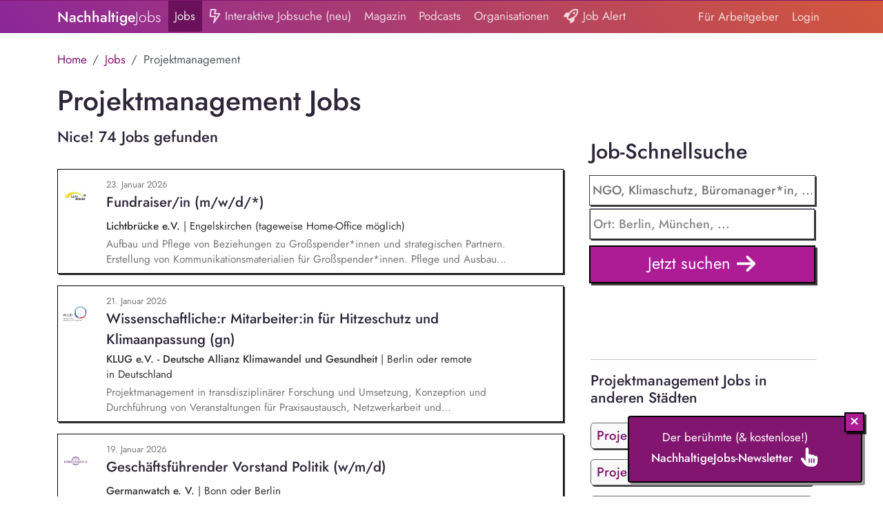

--- FILE ---
content_type: text/html; charset=UTF-8
request_url: https://www.nachhaltigejobs.de/projektmanagement-jobs
body_size: 19237
content:
<!doctype html>
<html lang="de">
<head>
    <meta charset="UTF-8">
    <meta name="viewport"
          content="width=device-width, initial-scale=1.0, maximum-scale=5.0, minimum-scale=1.0">
    <meta http-equiv="X-UA-Compatible" content="ie=edge">

    <title>Projektmanagement Jobs | NachhaltigeJobs</title>

            <link rel="canonical" href="https://www.nachhaltigejobs.de/projektmanagement-jobs">
        <meta property="og:url"
              content="https://www.nachhaltigejobs.de/projektmanagement-jobs"/>
    
    <link rel="icon" type="image/png" href="/favicon-96x96.png" sizes="96x96" />
    <link rel="icon" type="image/svg+xml" href="/favicon.svg" />
    <link rel="shortcut icon" href="/favicon.ico" />
    <link rel="apple-touch-icon" sizes="180x180" href="/apple-touch-icon.png" />
    <link rel="manifest" href="/site.webmanifest" />


    
    
    <meta name="twitter:card" content="summary_large_image"/>
    <meta name="twitter:site" content="@NachhaltigeJobs"/>

    <link rel="stylesheet" href="https://cdn-2.nachhaltigejobs.de/build/app-nachhaltigejobs.bc41a490.css">

    <meta property="og:image"
          content="https://cdn-1.nachhaltigejobs.de/static/assets/jobboard/og_image.jpg"/>
    <meta property="og:title"
          content="Projektmanagement Jobs"/>

    <meta property="og:type" content="website"/>

    <meta name="description"
          content="Finde spannende Projektmanagement Jobs bei NachhaltigeJobs - Jobbörse für CSR, NGO und Umwelt Jobs"/>


    
        <script defer data-domain="www.nachhaltigejobs.de"
                src="https://plausible.io/js/plausible.outbound-links.js"></script>


    
    
    <style>
        .form-input-class-2 {
            position: absolute;
            left: -9999px;
            opacity: 0;
        }

        .fa-ul {
            padding-left: 0;
            margin-left: 2.14285714em;
            list-style-type: none;
        }
        .fa-ul > li {
            position: relative;
        }
        .fa-li {
            position: absolute;
            left: -2.14285714em;
            width: 2.14285714em;
            top: 0.14285714em;
            text-align: center;
        }

        .truncate-1 {
            display: -webkit-box;
            -webkit-line-clamp: 1;
            -webkit-box-orient: vertical;
            overflow: hidden;
            text-overflow: ellipsis;
        }

        .truncate-2 {
            display: -webkit-box;
            -webkit-line-clamp: 2;
            -webkit-box-orient: vertical;
            overflow: hidden;
            text-overflow: ellipsis;
        }

        .truncate {
            display: -webkit-box;
            -webkit-line-clamp: 2;
            -webkit-box-orient: vertical;
            overflow: hidden;
            text-overflow: ellipsis;
        }

         .job-search-line b {
             color: #8b269a;
             background-color: #fff3cd;
             font-weight: 500;
         }
        .external-job-badge {
            background-image: url([data-uri]);
            color: #0C2577;
            font-weight: 400;
            border-radius: 4px;
        }
    </style>

    
</head>
<body style="background-color: #ffffff;">


<div id="app" style="background-color: #ffffff;">

        
            <div class="top-line"></div>
        <nav class="navbar navbar-expand-lg navbar-dark gradient-background" style=""°>
            <div class="container">
                <a class="navbar-brand" href="/"><span style="font-weight: 500;">Nachhaltige</span><span style="font-weight: 300;">Jobs</span>
</a>
                <button class="navbar-toggler" type="button" data-bs-toggle="collapse" data-bs-target="#navbarNav"
                        aria-controls="navbarNav" aria-expanded="false" aria-label="Toggle navigation">
                    <span class="navbar-toggler-icon"></span>
                </button>
                <div class="collapse navbar-collapse" id="navbarNav">
                    <ul class="navbar-nav mr-auto me-auto">

            <li class="nav-item">
            <a class="nav-link nav-link-highlight"
               href="/jobs">Jobs</a>
        </li>
        <li class="nav-item">
            <a class="nav-link "
               href="/jobs/suche"><svg class="pb-1" style="height: 1.5em; width: 1.125em" fill="currentColor" xmlns="http://www.w3.org/2000/svg" viewBox="0 0 384 512"><!--! Font Awesome Pro 6.5.1 by @fontawesome - https://fontawesome.com License - https://fontawesome.com/license (Commercial License) Copyright 2023 Fonticons, Inc. --><path d="M77 48L51.4 240H208c7.4 0 14.4 3.4 18.9 9.2s6.2 13.4 4.4 20.6l-23 91.8L322.8 192H176c-7.9 0-15.3-3.9-19.8-10.4s-5.4-14.9-2.6-22.2L196.9 48H77zM30.4 34.7C33 14.8 50 0 70 0H208.6c28.1 0 47.5 28.3 37.3 54.5L211.1 144H337.9c32.1 0 51.1 35.8 33.2 62.4l-199.2 295c-6.5 9.7-19 13.2-29.7 8.5s-16.3-16.4-13.5-27.7L177.3 288H42.3C18.1 288-.6 266.7 2.6 242.7l27.7-208z"/></svg> Interaktive Jobsuche (neu)</a>
        </li>
    
            <li class="nav-item">
            <a class="nav-link "
               href="/magazin">Magazin</a>
        </li>
    
            <li class="nav-item">
            <a class="nav-link "
               href="/podcasts">Podcasts</a>
        </li>
    
            <li class="nav-item">
            <a class="nav-link "
               href="/verzeichnis">Organisationen</a>
        </li>
    


    <li class="nav-item">
        <a class="nav-link "
           href="/job-alert"><svg class="pb-1" style="height: 1.5em; width: 1.5em" fill="currentColor" xmlns="http://www.w3.org/2000/svg" viewBox="0 0 512 512"><!--! Font Awesome Pro 6.5.1 by @fontawesome - https://fontawesome.com License - https://fontawesome.com/license (Commercial License) Copyright 2023 Fonticons, Inc. --><path d="M368.3 265c-44.5 30.1-129.3 68.2-175.7 88l-35-35c20.4-46.1 59.2-130 89.3-174.4C309.1 52 398.4 41.8 461.7 50.3c8.5 63.3-1.7 152.6-93.3 214.7zM118.5 288c-3.6 8-6.8 15.2-9.4 21.2c-5.2 11.9-2.5 25.7 6.7 34.9l50.7 50.7c9.1 9.1 22.7 11.9 34.5 6.9c6.5-2.7 14.3-6 23-9.8l0 96.2c0 8.6 4.6 16.6 12.1 20.9s16.7 4.2 24.1-.2l88.5-52.5c21.9-13 35.3-36.5 35.3-61.9V312.1c4-2.5 7.7-4.9 11.3-7.3C516.1 222.9 520.1 100.9 506.7 28.1c-2.1-11.6-11.2-20.6-22.8-22.8C411.1-8.1 289.1-4.1 207.2 116.7c-2.4 3.6-4.9 7.3-7.3 11.3l-82.1 0c-25.4 0-49 13.4-61.9 35.3L3.4 251.8c-4.4 7.4-4.5 16.6-.2 24.1S15.4 288 24 288h94.5zM408 144a40 40 0 1 0 -80 0 40 40 0 1 0 80 0z"/></svg> Job Alert</a>
    </li>


    <li class="nav-item d-md-none">
        <a class="nav-link nav-link-highlight border-top"
           href="/jobs/veroeffentlichen">Stellenanzeige veröffentlichen</a>
    </li>

    </ul>
<ul class="navbar-nav">
            <li class="nav-item">
            <a class="nav-link "
               href="/jobs/veroeffentlichen">Für Arbeitgeber</a>
        </li>
        <li id="navbar-login" class="nav-item">
            <a id="navbar-top-login"
               class="nav-link "
               href="/login">Login</a>
        </li>
    </ul>

                </div>
            </div>
        </nav>
    
            <div class="position-absolute top-0 end-0" style="z-index: 2400;">
    <div class="row">
        <div class="col-md-12">
                                            </div>
    </div>
</div>

<script>
    elements = document.getElementsByClassName("close-this");
    for (var i = 0; i < elements.length; i++) {
        elements[i].addEventListener('click', function () {
            this.parentElement.style.display = 'none';
        });
    }
</script>
    
            <div class="container main-container" id="app">
            <div class="row content">
                <div class="col-md-12">
                                        
    <div class="items-index label-show-jobs">

        <div class="row mt-4">
            <div class="col-12 col-md-8">

                <nav aria-label="breadcrumb">
                    <ol class="breadcrumb mb-2">
                        <li class="breadcrumb-item" aria-current="page"><a class="text-primary"
                                                                           href="/">Home</a>
                        </li>

                                                <li class="breadcrumb-item" aria-current="page"><a class="text-primary"
                                                                           href="/jobs/suche">Jobs</a>
                        </li>
                        <li class="breadcrumb-item active" aria-current="page">
                                                            Projektmanagement
                            

                                                </ol>
                </nav>

            </div>
        </div>

        <div class="row">
            <div class="col-md-8 order-1 order-md-1">
                <div id="homepage-featured-job-labels">
                    <h1>
                                                    Projektmanagement Jobs
                        
                                            </h1>
                </div>

                <div class="row">
                    <div class="col-md-5">
                        <h4>                                Nice!
                                                        74 Jobs gefunden</h4>
                                                                    </div>
                    <div class="col-md-7">
                        
                                            </div>
                </div>

                <div class="items-index mt-4">
                    
                                            <a href="/stellenangebote/fundraiser-in-m-w-d-lichtbruecke-e-v/17561466"
   target="_blank"
   class="job-line mt-3
">
    <div class="row">
        <div class="col-9 col-md-9 order-md-2 order-1">
            <div class="publish-date">
                                    23. Januar 2026
                                                                
            </div>
            <div class="job-name" title="Fundraiser/in (m/w/d/*)">
                Fundraiser/in (m/w/d/*)

            </div>
        </div>
        <div class="col-12 col-md-9 order-md-3 order-3 offset-md-1 offset-0">
            <div class="company-name-and-work-location">
                <span class="company-name">
                    Lichtbrücke e.V.
                </span>
                <span class="work-location">
                    <span class="d-md-none"><br></span>
                    <span class="d-none d-md-inline-block">|</span>
                    Engelskirchen (tageweise Home-Office möglich)
                </span>
            </div>
        </div>
        <div class="col-3 col-md-1 order-md-1 order-2">
                            <div class="logo"
                     style="width: 100%; background-image: url('https://cdn-4.nachhaltigejobs.de/my_thumb_small/697345204d275906962231.jpg'); background-size: contain; background-position: center center;"></div>
                    </div>
    </div>
        <div class="row">
        <div class="offset-md-1 col-md-10 col-12">
                <div class="truncate" style="color: #777;
    font-size: 0.9rem;
    padding-bottom: 1px;
    padding-top: 4px;">Aufbau und Pflege von Beziehungen zu Großspender*innen und strategischen Partnern. Erstellung von Kommunikationsmaterialien für Großspender*innen. Pflege und Ausbau bestehender Spenderbeziehungen. Analyse und Auswertung von Fundraising-Maßnahmen. Konzeption und Durchführung von Spendenkampagnen, Aktionen und Veranstaltungen. Entwicklung und Umsetzung von Fundraising-Strategien in Zusammenarbeit mit Vorstand, Geschäftsführung und den Mitarbeiter*innen der Bereiche Projekt- und Öffentlichkeitsarbeit. Gewinnung neuer Spender*innen unter anderem durch Ausbau des digitalen Fundraisings.</div>
        </div>
    </div>
        
</a>

                                                                                                                                                    <a href="/stellenangebote/wissenschaftliche-r-mitarbeiter-in-fuer-hitzeschutz-und-klimaanpassung-gn-klug-e-v-deutsche-allianz-klimawandel-und-gesundheit/86156175"
   target="_blank"
   class="job-line mt-3
">
    <div class="row">
        <div class="col-9 col-md-9 order-md-2 order-1">
            <div class="publish-date">
                                    21. Januar 2026
                                                                
            </div>
            <div class="job-name" title="Wissenschaftliche:r Mitarbeiter:in für Hitzeschutz und Klimaanpassung (gn)">
                Wissenschaftliche:r Mitarbeiter:in für Hitzeschutz und Klimaanpassung (gn)

            </div>
        </div>
        <div class="col-12 col-md-9 order-md-3 order-3 offset-md-1 offset-0">
            <div class="company-name-and-work-location">
                <span class="company-name">
                    KLUG e.V. - Deutsche Allianz Klimawandel und Gesundheit
                </span>
                <span class="work-location">
                    <span class="d-md-none"><br></span>
                    <span class="d-none d-md-inline-block">|</span>
                    Berlin oder remote in Deutschland
                </span>
            </div>
        </div>
        <div class="col-3 col-md-1 order-md-1 order-2">
                            <div class="logo"
                     style="width: 100%; background-image: url('https://cdn-5.nachhaltigejobs.de/my_thumb_small/66793df494159786793311.png'); background-size: contain; background-position: center center;"></div>
                    </div>
    </div>
        <div class="row">
        <div class="offset-md-1 col-md-10 col-12">
                <div class="truncate" style="color: #777;
    font-size: 0.9rem;
    padding-bottom: 1px;
    padding-top: 4px;">Projektmanagement in transdisziplinärer Forschung und Umsetzung, Konzeption und Durchführung von Veranstaltungen für Praxisaustausch, Netzwerkarbeit und Wissenstransfer. Initiierung und Begleitung von Hitzeaktionsbündnissen auf Bundes-, Landes- und kommunaler Ebene. Koordinierung, Weiterentwicklung und Durchführung von praxisnahen Beratungs- und Schulungskonzepten für Akteure im Feld des Hitzeschutzes. Erstellung von Policy Briefs und wissenschaftlichen Publikationen. Entwicklung und Durchführung von Maßnahmen zum Hitzeschutz. Kontakt- und Netzwerkpflege zu Auftraggebern, Förderern und Stakeholdern. Beteiligung an Öffentlichkeits- und Pressearbeit. Strategieplanung und Identifikation von Gelegenheitsfenstern.</div>
        </div>
    </div>
        
</a>

                                                                                                                                                    <a href="/stellenangebote/geschaeftsfuehrender-vorstand-politik-w-m-d-germanwatch-e-v/06798822"
   target="_blank"
   class="job-line mt-3
">
    <div class="row">
        <div class="col-9 col-md-9 order-md-2 order-1">
            <div class="publish-date">
                                    19. Januar 2026
                                                                
            </div>
            <div class="job-name" title="Geschäftsführender Vorstand Politik (w/m/d)">
                Geschäftsführender Vorstand Politik (w/m/d)

            </div>
        </div>
        <div class="col-12 col-md-9 order-md-3 order-3 offset-md-1 offset-0">
            <div class="company-name-and-work-location">
                <span class="company-name">
                    Germanwatch e. V.
                </span>
                <span class="work-location">
                    <span class="d-md-none"><br></span>
                    <span class="d-none d-md-inline-block">|</span>
                    Bonn oder Berlin
                </span>
            </div>
        </div>
        <div class="col-3 col-md-1 order-md-1 order-2">
                            <div class="logo"
                     style="width: 100%; background-image: url('https://cdn-5.nachhaltigejobs.de/my_thumb_small/696f37b8aaf81902257939.jpg'); background-size: contain; background-position: center center;"></div>
                    </div>
    </div>
        <div class="row">
        <div class="offset-md-1 col-md-10 col-12">
                <div class="truncate" style="color: #777;
    font-size: 0.9rem;
    padding-bottom: 1px;
    padding-top: 4px;">Die politischen und gesellschaftlichen Hauptziele voranbringen: Schutz der ökologischen Lebensgrundlagen mit einem Schwerpunkt auf Klimafragen, Einhalten der Menschenrechte mit Fokus auf der Rolle von Unternehmen sowie das Verringern der Kluft zwischen Arm und Reich auf nationaler wie globaler Ebene. Sie erkennen die wechselseitigen Bezüge dieser Themen und beziehen dies in die Strategieentwicklung ein. Strategieentwicklung und interne Politiksteuerung: relevante Themen erkennen, Prioritäten setzen, Kohärenz fördern – bei zugleich agiler und an Subsidiarität orientierter Arbeitsweise.</div>
        </div>
    </div>
        
</a>

                                                                                    <div class="colored-background boxed boxed-grey boxed-hover show-jobs-newsletter-box mt-3">
    <form action="/job-alert" method="post"
          name="mc-embedded-subscribe-form" class="validate"
          target="_blank" novalidate>
        <div class="row">
            <div class="col-12 col-md-6 show-jobs-newsletter-label">
                <div>Täglichen »Job Alert« abonnieren &amp; keine Jobs verpassen:</div>
            </div>
            <div class="col-12 col-md-4">

                <input type="email" id="job_alert_user_email" name="job_alert_user_email"
                       required="required"
                       aria-describedby="job_alert_user_email_help"
                       placeholder="meine@email.de"
                       class="required email form-control boxed boxed-hover">
                <input type="hidden" value="JOB_SEARCH:projektmanagement-jobs" name="source">
                <input type="hidden" value="inline" name="signup_type">
                <input type="hidden" name="token" value="ae07bdfbd8d07711461a2d.lYK9Hesd1tvnEWPG5GLix7fDrJv9TjXBzPN2ueUmsXQ.xNHfTIMqspeUezCg1weysuTz1raaKXing6kc041N_D7E3dlMskqbr7FJOg">

            </div>
            <div class="col-12 col-md-2">
                <button type="submit" name="subscribe" class="btn btn-neo btn-light">Abonnieren
                </button>
            </div>
        </div>
            </form>
</div>
                                                                                                                            <a href="/stellenangebote/kreisgeschaeftsfuehrung-m-w-d-buendnis90-die-gruenen-kreisverband-bonn/28595534"
   target="_blank"
   class="job-line mt-3
">
    <div class="row">
        <div class="col-9 col-md-9 order-md-2 order-1">
            <div class="publish-date">
                                    17. Januar 2026
                                                                
            </div>
            <div class="job-name" title="Kreisgeschäftsführung (m/w/d)">
                Kreisgeschäftsführung (m/w/d)

            </div>
        </div>
        <div class="col-12 col-md-9 order-md-3 order-3 offset-md-1 offset-0">
            <div class="company-name-and-work-location">
                <span class="company-name">
                    Bündnis90/Die Grünen Kreisverband Bonn
                </span>
                <span class="work-location">
                    <span class="d-md-none"><br></span>
                    <span class="d-none d-md-inline-block">|</span>
                    Bonn
                </span>
            </div>
        </div>
        <div class="col-3 col-md-1 order-md-1 order-2">
                            <div class="logo"
                     style="width: 100%; background-image: url('https://cdn-4.nachhaltigejobs.de/my_thumb_small/696e018c35207363836607.png'); background-size: contain; background-position: center center;"></div>
                    </div>
    </div>
        <div class="row">
        <div class="offset-md-1 col-md-10 col-12">
                <div class="truncate" style="color: #777;
    font-size: 0.9rem;
    padding-bottom: 1px;
    padding-top: 4px;">Als Geschäftsführer*in verantwortest du das operative Geschäft und somit alle Abläufe und Strukturen der Geschäftsstelle. Du hast die Gesamtverantwortung für die Personalführung und -entwicklung unseres fünf- bis zehnköpfigen Teams. Du arbeitest vertrauensvoll und konstruktiv mit den verschiedenen Akteur*innen und Gremien der Partei, insbesondere mit dem ehrenamtlichen Vorstand, zusammen, dessen Organisation zu deinen Aufgaben gehört. Du bringst die Umsetzung der strategischen Ziele und die Weiterentwicklung der GRÜNEN Bonn auf operativer Ebene in der Partei gezielt voran. Du moderierst Prozesse und sorgst für die Umsetzung der getroffenen Entscheidungen.</div>
        </div>
    </div>
        
</a>

                                                                                                                                                    <a href="/stellenangebote/klimakoordinator-in-fuer-kommunale-klimaschutzarbeit-w-m-d-landratsamt-konstanz/25232607"
   target="_blank"
   class="job-line mt-3
">
    <div class="row">
        <div class="col-9 col-md-9 order-md-2 order-1">
            <div class="publish-date">
                                    16. Januar 2026
                                                                
            </div>
            <div class="job-name" title="Klimakoordinator/in für kommunale Klimaschutzarbeit (w/m/d)">
                Klimakoordinator/in für kommunale Klimaschutzarbeit (w/m/d)

            </div>
        </div>
        <div class="col-12 col-md-9 order-md-3 order-3 offset-md-1 offset-0">
            <div class="company-name-and-work-location">
                <span class="company-name">
                    Landratsamt Konstanz
                </span>
                <span class="work-location">
                    <span class="d-md-none"><br></span>
                    <span class="d-none d-md-inline-block">|</span>
                    Konstanz
                </span>
            </div>
        </div>
        <div class="col-3 col-md-1 order-md-1 order-2">
                            <div class="logo"
                     style="width: 100%; background-image: url('https://cdn-4.nachhaltigejobs.de/my_thumb_small/6246ade3d963c332006339.JPG'); background-size: contain; background-position: center center;"></div>
                    </div>
    </div>
        <div class="row">
        <div class="offset-md-1 col-md-10 col-12">
                <div class="truncate" style="color: #777;
    font-size: 0.9rem;
    padding-bottom: 1px;
    padding-top: 4px;">Als kommunale Klimakoordinatorin oder kommunaler Klimakoordinator begleiten Sie die Kommunen des Landkreises bei der Umsetzung ihrer Klimaschutzprojekte und tragen maßgeblich zur Erreichung der Klimaziele bei. Ihre Aufgaben umfassen die Beratung und Begleitung der teilnehmenden Kommunen des Landkreises bei der Projektumsetzung in regelmäßigen Vor-Ort-Terminen, die Erstellung von Treibhausgasbilanzen für die Kommunen sowie Ableitung geeigneter Reduktionsmaßnahmen, die Initiierung und Begleitung von Klimaschutzprojekten, die Koordination und Stärkung des Wissenstransfers zwischen den Kommunen und die Mitwirkung bei der Kommunikation der Klimaschutzaktivitäten.</div>
        </div>
    </div>
        
</a>

                                                                                                                                                    <a href="/stellenangebote/waste-management-spezialist-umweltmanager-m-w-d-logistik-havi-logistics-gmbh/78101804"
   target="_blank"
   class="job-line mt-3
">
    <div class="row">
        <div class="col-9 col-md-9 order-md-2 order-1">
            <div class="publish-date">
                                    15. Januar 2026
                                                                
            </div>
            <div class="job-name" title="Waste Management Spezialist / Umweltmanager (m/w/d) – Logistik">
                Waste Management Spezialist / Umweltmanager (m/w/d) – Logistik

            </div>
        </div>
        <div class="col-12 col-md-9 order-md-3 order-3 offset-md-1 offset-0">
            <div class="company-name-and-work-location">
                <span class="company-name">
                    Havi Logistics GmbH
                </span>
                <span class="work-location">
                    <span class="d-md-none"><br></span>
                    <span class="d-none d-md-inline-block">|</span>
                    Duisburg
                </span>
            </div>
        </div>
        <div class="col-3 col-md-1 order-md-1 order-2">
                            <div class="logo"
                     style="width: 100%; background-image: url('https://cdn-5.nachhaltigejobs.de/my_thumb_small/6968bf839fef3949611822.png'); background-size: contain; background-position: center center;"></div>
                    </div>
    </div>
        <div class="row">
        <div class="offset-md-1 col-md-10 col-12">
                <div class="truncate" style="color: #777;
    font-size: 0.9rem;
    padding-bottom: 1px;
    padding-top: 4px;">Als Waste Management Spezialist / Umweltmanager bei HAVI umfassen Ihre Hauptaufgaben: Mitwirkung bei der Entwicklung und Umsetzung von Waste- & Abfallmanagement-Strategien, Aufbau und Weiterentwicklung neuer Servicefelder im Bereich Entsorgung, Recycling & Kreislaufwirtschaft, Steuerung und Abrechnung von Entsorgungsdienstleistern gemäß Verträgen und Logistikplänen, Optimierung von Prozessen, Systemen und Tools (Kosten, Kapazitäten, Qualität), Leitung und Mitarbeit in Projekten zu Umwelt, Nachhaltigkeit, Reverse Logistics & Waste Management, Monitoring gesetzlicher Änderungen und Ableitung geeigneter Maßnahmen sowie enge Zusammenarbeit mit internen Schnittstellen und externen Partnern.</div>
        </div>
    </div>
        
</a>

                                                                                                                                                    <a href="/stellenangebote/trainee-im-projekt-und-diversitaetsmanagement-all-genders-vielfaltsprojekte-gmbh/34016872"
   target="_blank"
   class="job-line mt-3
">
    <div class="row">
        <div class="col-9 col-md-9 order-md-2 order-1">
            <div class="publish-date">
                                    15. Januar 2026
                                                                
            </div>
            <div class="job-name" title="Trainee im Projekt- und Diversitätsmanagement (all genders)">
                Trainee im Projekt- und Diversitätsmanagement (all genders)

            </div>
        </div>
        <div class="col-12 col-md-9 order-md-3 order-3 offset-md-1 offset-0">
            <div class="company-name-and-work-location">
                <span class="company-name">
                    Vielfaltsprojekte GmbH
                </span>
                <span class="work-location">
                    <span class="d-md-none"><br></span>
                    <span class="d-none d-md-inline-block">|</span>
                    Essen
                </span>
            </div>
        </div>
        <div class="col-3 col-md-1 order-md-1 order-2">
                            <div class="logo"
                     style="width: 100%; background-image: url('https://cdn-5.nachhaltigejobs.de/my_thumb_small/6968136519a40998365349.png'); background-size: contain; background-position: center center;"></div>
                    </div>
    </div>
        <div class="row">
        <div class="offset-md-1 col-md-10 col-12">
                <div class="truncate" style="color: #777;
    font-size: 0.9rem;
    padding-bottom: 1px;
    padding-top: 4px;">Gestaltung, Konzeption, Organisation und Umsetzung von Projekten rund um Diversität, Antirassismus und gesellschaftlichen Wandel. Mitarbeit bei der Planung, Durchführung und Nachbereitung von Veranstaltungen. Erstellung, Pflege und Aufbereitung von Projektdokumenten, Präsentationen und Reports. Durchführung von Recherchen und Auswertungen zu aktuellen Themen. Mitarbeit an der Öffentlichkeitsarbeit (Website, Instagram und LinkedIn). Eigenständige Durchführung von kurzen Bildungsformaten zu Vielfalt und Diskriminierung.</div>
        </div>
    </div>
        
</a>

                                                                                                                                                    <a href="/stellenangebote/fachkraft-referent-in-m-w-d-fuer-den-fachbereich-forschung-beratung-vorerst-befristet-auf-2-jahre-stiftung-allianz-fuer-entwicklung-und-klima/61054023"
   target="_blank"
   class="job-line mt-3
">
    <div class="row">
        <div class="col-9 col-md-9 order-md-2 order-1">
            <div class="publish-date">
                                    15. Januar 2026
                                                                
            </div>
            <div class="job-name" title="Fachkraft Referent:in (m/w/d) für den Fachbereich Forschung &amp; Beratung">
                Fachkraft Referent:in (m/w/d) für den Fachbereich Forschung &amp; Beratung

            </div>
        </div>
        <div class="col-12 col-md-9 order-md-3 order-3 offset-md-1 offset-0">
            <div class="company-name-and-work-location">
                <span class="company-name">
                    Stiftung Allianz für Entwicklung und Klima
                </span>
                <span class="work-location">
                    <span class="d-md-none"><br></span>
                    <span class="d-none d-md-inline-block">|</span>
                    Berlin
                </span>
            </div>
        </div>
        <div class="col-3 col-md-1 order-md-1 order-2">
                            <div class="logo"
                     style="width: 100%; background-image: url('https://cdn-5.nachhaltigejobs.de/my_thumb_small/63c12a97e831d760828306.jpg'); background-size: contain; background-position: center center;"></div>
                    </div>
    </div>
        <div class="row">
        <div class="offset-md-1 col-md-10 col-12">
                <div class="truncate" style="color: #777;
    font-size: 0.9rem;
    padding-bottom: 1px;
    padding-top: 4px;">Sie beraten und begleiten Unterstützer:innen der Allianz zu Klimaschutzstrategien von Unternehmen, insbesondere zu Netto-Null-Zielen, Klimafinanzierung, Kompensation und Beyond-Value-Chain-Ansätzen. Sie ordnen Entwicklungen im freiwilligen Kohlenstoffmarkt (VCM) ein, einschließlich Marktmechanismen, Qualitätsinitiativen und Trends. Sie bereiten Informationen für Webseite, Außendarstellung und Publikationen etc. inhaltlich auf. Sie unterstützen die Koordination von Forschungsarbeiten und Studien sowie Kooperationsprojekte mit Partnern aus Wirtschaft, Politik und Zivilgesellschaft.</div>
        </div>
    </div>
        
</a>

                                                                                                                                                    <a href="/stellenangebote/fachkraft-leiter-in-m-w-d-fuer-den-bereich-administration-vorstandsbuero-befristet-als-elternzeitvertretung-stiftung-allianz-fuer-entwicklung-und-klima/78969912"
   target="_blank"
   class="job-line mt-3
">
    <div class="row">
        <div class="col-9 col-md-9 order-md-2 order-1">
            <div class="publish-date">
                                    14. Januar 2026
                                                                
            </div>
            <div class="job-name" title="Leiter:in (m/w/d) für den Bereich Administration &amp; Vorstandsbüro">
                Leiter:in (m/w/d) für den Bereich Administration &amp; Vorstandsbüro

            </div>
        </div>
        <div class="col-12 col-md-9 order-md-3 order-3 offset-md-1 offset-0">
            <div class="company-name-and-work-location">
                <span class="company-name">
                    Stiftung Allianz für Entwicklung und Klima
                </span>
                <span class="work-location">
                    <span class="d-md-none"><br></span>
                    <span class="d-none d-md-inline-block">|</span>
                    Berlin
                </span>
            </div>
        </div>
        <div class="col-3 col-md-1 order-md-1 order-2">
                            <div class="logo"
                     style="width: 100%; background-image: url('https://cdn-5.nachhaltigejobs.de/my_thumb_small/63c12a97e831d760828306.jpg'); background-size: contain; background-position: center center;"></div>
                    </div>
    </div>
        <div class="row">
        <div class="offset-md-1 col-md-10 col-12">
                <div class="truncate" style="color: #777;
    font-size: 0.9rem;
    padding-bottom: 1px;
    padding-top: 4px;">Leitung mit voller Verantwortung für das Gesamtvorstandsbüro und fachlicher Teilverantwortung für die Mitarbeitenden der Vorstandsbüros, insoweit deren Tätigkeit in Zusammenhang mit den Aufgaben des Vorstands stehen. Haushaltssteuerung Vorstandsbüro. Management des Berichtswesens; Steuerung der Einzelberichte; Sicherstellung der fristgerechten Abgabe der Einzelberichte (KfW; ggf. weitere). Inhaltliche Vorbereitung, inhaltliche Steuerung, Durchführung und Nachbereitung von Terminen mit satzungsgemäßen Gremien (Kuratorium, Beirat). Analyse, Bewertung und Ausarbeitung von Entscheidungsvorlagen sowie von strategischen und operativen Aufgabenstellungen.</div>
        </div>
    </div>
        
</a>

                                                                                                                                                    <a href="/stellenangebote/administrative-geschaeftsfuehrung-d-m-w-stiftung-nord-sued-bruecken/85387462"
   target="_blank"
   class="job-line mt-3
">
    <div class="row">
        <div class="col-9 col-md-9 order-md-2 order-1">
            <div class="publish-date">
                                    12. Januar 2026
                                                                
            </div>
            <div class="job-name" title="Administrative Geschäftsführung (d/m/w)">
                Administrative Geschäftsführung (d/m/w)

            </div>
        </div>
        <div class="col-12 col-md-9 order-md-3 order-3 offset-md-1 offset-0">
            <div class="company-name-and-work-location">
                <span class="company-name">
                    Stiftung Nord-Süd-Brücken
                </span>
                <span class="work-location">
                    <span class="d-md-none"><br></span>
                    <span class="d-none d-md-inline-block">|</span>
                    Berlin, Deutschland
                </span>
            </div>
        </div>
        <div class="col-3 col-md-1 order-md-1 order-2">
                            <div class="logo"
                     style="width: 100%; background-image: url('https://cdn-4.nachhaltigejobs.de/my_thumb_small/6965212c9bde7770399009.jpg'); background-size: contain; background-position: center center;"></div>
                    </div>
    </div>
        <div class="row">
        <div class="offset-md-1 col-md-10 col-12">
                <div class="truncate" style="color: #777;
    font-size: 0.9rem;
    padding-bottom: 1px;
    padding-top: 4px;">Gemeinsam mit dem politischen Geschäftsführer leiten Sie im Auftrag eines fachlich kompetenten fünfköpfigen Vorstandes eine zivilgesellschaftlich und entwicklungspolitisch relevante Förderstiftung mit einem motivierten, diversen Team von insgesamt zwölf Kolleg*innen. Ihnen als administrative Geschäftsführung obliegt die Verantwortung für die Gesamtfinanzen und für den jährlichen Haushalt der Stiftung, die finanzielle Kommunikation mit den Drittmittelgebern, Rechtsfragen des Stiftungs- und Gemeinnützigkeitsrechts, die finanzielle Begleitung der Projekt- und der Personalförderung sowie arbeitsteilig mit dem politischen Geschäftsführer die Bereiche Personal und Gremienbetreuung.</div>
        </div>
    </div>
        
</a>

                                                                                                                                                    <a href="/stellenangebote/geschaeftsfuehrer-in-beim-bund-bund-landesverband-baden-wuerttemberg-e-v/74235773"
   target="_blank"
   class="job-line mt-3
">
    <div class="row">
        <div class="col-9 col-md-9 order-md-2 order-1">
            <div class="publish-date">
                                    12. Januar 2026
                                                                
            </div>
            <div class="job-name" title="Geschäftsführer*in beim BUND">
                Geschäftsführer*in beim BUND

            </div>
        </div>
        <div class="col-12 col-md-9 order-md-3 order-3 offset-md-1 offset-0">
            <div class="company-name-and-work-location">
                <span class="company-name">
                    BUND Landesverband Baden-Württemberg e.V.
                </span>
                <span class="work-location">
                    <span class="d-md-none"><br></span>
                    <span class="d-none d-md-inline-block">|</span>
                    Karlsruhe
                </span>
            </div>
        </div>
        <div class="col-3 col-md-1 order-md-1 order-2">
                            <div class="logo"
                     style="width: 100%; background-image: url('https://cdn-4.nachhaltigejobs.de/my_thumb_small/6786535a01e15138466108.jpg'); background-size: contain; background-position: center center;"></div>
                    </div>
    </div>
        <div class="row">
        <div class="offset-md-1 col-md-10 col-12">
                <div class="truncate" style="color: #777;
    font-size: 0.9rem;
    padding-bottom: 1px;
    padding-top: 4px;">Leitung der Regionalgeschäftsstelle incl. Personalführung. Position beziehen für den BUND, politische Arbeit in der Region incl. der Beeinflussung umweltrelevanter Planungsverfahren durch das Verfassen von Stellungnahmen sowie die Beteiligung an Scoping- und Erörterungsterminen. Presse- und Öffentlichkeitsarbeit, Präsentation des BUND und der BUND-Themen. Gründung und Betreuung von BUND-Gruppen, Gewinnung und Betreuung von Aktiven. Bildung von Netzwerken, Scharnierfunktion zwischen den Verbandsebenen des BUND. Mittelbeschaffung. Organisation der Verbandsdemokratie.</div>
        </div>
    </div>
        
</a>

                                                                                                                                                    <a href="/stellenangebote/campaigner-in-weact-campact-e-v/84477488"
   target="_blank"
   class="job-line mt-3
">
    <div class="row">
        <div class="col-9 col-md-9 order-md-2 order-1">
            <div class="publish-date">
                                    12. Januar 2026
                                                                
            </div>
            <div class="job-name" title="Campaigner*in WeAct">
                Campaigner*in WeAct

            </div>
        </div>
        <div class="col-12 col-md-9 order-md-3 order-3 offset-md-1 offset-0">
            <div class="company-name-and-work-location">
                <span class="company-name">
                    Campact e.V.
                </span>
                <span class="work-location">
                    <span class="d-md-none"><br></span>
                    <span class="d-none d-md-inline-block">|</span>
                    Magdeburg, Sachsen-Anhalt, Schwerin, Mecklenburg-Vorpommern
                </span>
            </div>
        </div>
        <div class="col-3 col-md-1 order-md-1 order-2">
                            <div class="logo"
                     style="width: 100%; background-image: url('https://cdn-4.nachhaltigejobs.de/my_thumb_small/689c3c5a33dda176295168.png'); background-size: contain; background-position: center center;"></div>
                    </div>
    </div>
        <div class="row">
        <div class="offset-md-1 col-md-10 col-12">
                <div class="truncate" style="color: #777;
    font-size: 0.9rem;
    padding-bottom: 1px;
    padding-top: 4px;">Bei WeAct werden täglich neue Petitionen gestartet – das wollen wir in den ostdeutschen Bundesländern, speziell in Mecklenburg-Vorpommern und Sachsen-Anhalt, verstärken. Dort finden im September Landtagswahlen statt, und es droht eine Regierungsbeteiligung der AfD – die Folgen für Demokratie, Menschenrechte und alle gesellschaftlichen Bereiche wären verheerend. Das wollen wir verhindern und die demokratische Zivilgesellschaft vor Ort stärken. Die zentrale Aufgabe ist es, progressive Petitionen anzustoßen und Petitionsstarter*innen zu begleiten.</div>
        </div>
    </div>
        
</a>

                                                                                                                                                    <a href="/stellenangebote/bildungsreferent-in-erwachsenenbildung-m-w-d-villa-fohrde-bildungs-und-kulturhaus-e-v/82839778"
   target="_blank"
   class="job-line mt-3
">
    <div class="row">
        <div class="col-9 col-md-9 order-md-2 order-1">
            <div class="publish-date">
                                    11. Januar 2026
                                                                
            </div>
            <div class="job-name" title="Bildungsreferent:in Erwachsenenbildung (m/w/d)">
                Bildungsreferent:in Erwachsenenbildung (m/w/d)

            </div>
        </div>
        <div class="col-12 col-md-9 order-md-3 order-3 offset-md-1 offset-0">
            <div class="company-name-and-work-location">
                <span class="company-name">
                    Villa Fohrde Bildungs- und Kulturhaus e.V.
                </span>
                <span class="work-location">
                    <span class="d-md-none"><br></span>
                    <span class="d-none d-md-inline-block">|</span>
                    Havelsee
                </span>
            </div>
        </div>
        <div class="col-3 col-md-1 order-md-1 order-2">
                            <div class="logo"
                     style="width: 100%; background-image: url('https://cdn-4.nachhaltigejobs.de/my_thumb_small/6963d0db1fca6925594526.png'); background-size: contain; background-position: center center;"></div>
                    </div>
    </div>
        <div class="row">
        <div class="offset-md-1 col-md-10 col-12">
                <div class="truncate" style="color: #777;
    font-size: 0.9rem;
    padding-bottom: 1px;
    padding-top: 4px;">Kreative Konzeption: Du entwickelst neue Seminare im Bereich Erwachsenenbildung und reagierst flexibel auf die Bedarfe unserer Teilnehmenden. Organisationstalent: Gemeinsam mit unseren Honorarkräften planst du die Details – von der Exkursion bis zur perfekten Seminarumgebung. Förder-Profi: Du jonglierst sicher mit Anträgen und Berichten (z.B. bpb, MBJS) und behältst die Finanzkalkulation sowie die Abrechnungen im Blick. Verwaltung mit Weitblick: Du kümmerst dich um Bildungsurlaubsanträge und die Teilnehmendenkommunikation – von der Anmeldung bis zum Infobrief.</div>
        </div>
    </div>
        
</a>

                                                                                                                                                    <a href="/stellenangebote/projektingenieur-in-klimaschutz-und-gebaeudetechnik-hochschule-esslingen/12443969"
   target="_blank"
   class="job-line mt-3
">
    <div class="row">
        <div class="col-9 col-md-9 order-md-2 order-1">
            <div class="publish-date">
                                    9. Januar 2026
                                                                
            </div>
            <div class="job-name" title="Projektingenieur:in Klimaschutz und Gebäudetechnik">
                Projektingenieur:in Klimaschutz und Gebäudetechnik

            </div>
        </div>
        <div class="col-12 col-md-9 order-md-3 order-3 offset-md-1 offset-0">
            <div class="company-name-and-work-location">
                <span class="company-name">
                    Hochschule Esslingen
                </span>
                <span class="work-location">
                    <span class="d-md-none"><br></span>
                    <span class="d-none d-md-inline-block">|</span>
                    Esslingen
                </span>
            </div>
        </div>
        <div class="col-3 col-md-1 order-md-1 order-2">
                            <div class="logo"
                     style="width: 100%; background-image: url('https://cdn-4.nachhaltigejobs.de/my_thumb_small/6960eb2e2ff3f385181209.jpg'); background-size: contain; background-position: center center;"></div>
                    </div>
    </div>
        <div class="row">
        <div class="offset-md-1 col-md-10 col-12">
                <div class="truncate" style="color: #777;
    font-size: 0.9rem;
    padding-bottom: 1px;
    padding-top: 4px;">Die Tätigkeit ist praxisnah und operativ ausgerichtet: Ziel ist es, die Umsetzung technischer und baulicher Maßnahmen im Sinne des Klimaschutzkonzepts fachlich zu begleiten und gemeinsam mit den zuständigen Abteilungen umzusetzen. Zu den Aufgaben gehören Planung, Ausschreibung, Vergabe, Koordination und Umsetzung von gebäudetechnischen und baulichen Maßnahmen aus dem integrierten Klimaschutzkonzept an den Standorten der Hochschule Esslingen in Zusammenarbeit mit den Mitarbeitenden des Facility Management, Fachplanern, Ingenieurbüros, Ämtern, Ministerien und externen Dienstleistern. Dazu kommt die Steuerung und fachliche Begleitung von Projekten in den Bereichen Photovoltaik, Heizungsmodernisierung, Gebäudeautomation, Energieeffizienz und Gebäudesanierung.</div>
        </div>
    </div>
        
</a>

                                                                                                                                                    <a href="/stellenangebote/energiemanager-in-m-w-d-schulstiftung-der-evangelischen-landeskirche-in-baden-wuerttemberg/86871608"
   target="_blank"
   class="job-line mt-3
">
    <div class="row">
        <div class="col-9 col-md-9 order-md-2 order-1">
            <div class="publish-date">
                                    9. Januar 2026
                                                                
            </div>
            <div class="job-name" title="Energiemanager:in (m/w/d)">
                Energiemanager:in (m/w/d)

            </div>
        </div>
        <div class="col-12 col-md-9 order-md-3 order-3 offset-md-1 offset-0">
            <div class="company-name-and-work-location">
                <span class="company-name">
                    Schulstiftung der Evangelischen Landeskirche in Baden- Württemberg
                </span>
                <span class="work-location">
                    <span class="d-md-none"><br></span>
                    <span class="d-none d-md-inline-block">|</span>
                    Stuttgart
                </span>
            </div>
        </div>
        <div class="col-3 col-md-1 order-md-1 order-2">
                            <div class="logo"
                     style="width: 100%; background-image: url('https://cdn-4.nachhaltigejobs.de/my_thumb_small/6960f2822098d767410283.jpg'); background-size: contain; background-position: center center;"></div>
                    </div>
    </div>
        <div class="row">
        <div class="offset-md-1 col-md-10 col-12">
                <div class="truncate" style="color: #777;
    font-size: 0.9rem;
    padding-bottom: 1px;
    padding-top: 4px;">Unsere Energie ist Ihr Thema! Gemeinsam mit den Verantwortlichen unserer Gebäudebewirtschaftung engagieren Sie sich nach innen und außen für ein effizientes Energiemanagement. Als fachliche/r Expert:in sorgen Sie für eine effiziente Energiesteuerung. Sie sind verantwortlich für die Bewirtschaftung unserer Energielieferungsverträge, die technische Energieversorgung und das Energiecontrolling. Sie arbeiten mit unseren technischen Diensten an den Schulen eng zusammen. Hierdurch leisten Sie einen entscheidenden Beitrag zu den Klimaschutzzielen unserer Stiftung.</div>
        </div>
    </div>
        
</a>

                                                                                                                                                    <a href="/stellenangebote/referent-in-marketing-fundraising-schwerpunkt-grossspender-innen-klima-kollekte-ggmbh/88385099"
   target="_blank"
   class="job-line mt-3
">
    <div class="row">
        <div class="col-9 col-md-9 order-md-2 order-1">
            <div class="publish-date">
                                    8. Januar 2026
                                                                
            </div>
            <div class="job-name" title="Referent:in Marketing &amp; Fundraising (Schwerpunkt Großspender:innen)">
                Referent:in Marketing &amp; Fundraising (Schwerpunkt Großspender:innen)

            </div>
        </div>
        <div class="col-12 col-md-9 order-md-3 order-3 offset-md-1 offset-0">
            <div class="company-name-and-work-location">
                <span class="company-name">
                    Klima-Kollekte gGmbH
                </span>
                <span class="work-location">
                    <span class="d-md-none"><br></span>
                    <span class="d-none d-md-inline-block">|</span>
                    Berlin
                </span>
            </div>
        </div>
        <div class="col-3 col-md-1 order-md-1 order-2">
                            <div class="logo"
                     style="width: 100%; background-image: url('https://cdn-5.nachhaltigejobs.de/my_thumb_small/695e4e1412751064048182.jpg'); background-size: contain; background-position: center center;"></div>
                    </div>
    </div>
        <div class="row">
        <div class="offset-md-1 col-md-10 col-12">
                <div class="truncate" style="color: #777;
    font-size: 0.9rem;
    padding-bottom: 1px;
    padding-top: 4px;">Als Referent:in Marketing & Fundraising übernimmst du eine Schlüsselrolle: Du entwickelst wirkungsvolle Marketingstrategien, gewinnst neue Großspender:innen und pflegst bestehende Beziehungen. Dein Engagement sorgt dafür, dass wir noch mehr Menschen und Organisationen für den Klimaschutz begeistern. Deine Aufgaben umfassen die Weiterentwicklung unseres Marketing- und Fundraisingkonzepts, Gewinnung neuer Großspender:innen (Unternehmen & Stiftungen), Pflege bestehender Netzwerke und Aufbau neuer Partnerschaften, Vertretung der Klima-Kollekte auf Messen, Kongressen und Vernetzungsplattformen deutschlandweit sowie die Entwicklung von Strategien zur langfristigen Bindung von Großspender:innen.</div>
        </div>
    </div>
        
</a>

                                                                                                                                                    <a href="/stellenangebote/projektmitarbeiter-in-m-w-d-naturschutz-karl-kaus-stiftung/98907212"
   target="_blank"
   class="job-line mt-3
">
    <div class="row">
        <div class="col-9 col-md-9 order-md-2 order-1">
            <div class="publish-date">
                                    8. Januar 2026
                                                                
            </div>
            <div class="job-name" title="Projektmitarbeiter:in (m/w/d) Naturschutz">
                Projektmitarbeiter:in (m/w/d) Naturschutz

            </div>
        </div>
        <div class="col-12 col-md-9 order-md-3 order-3 offset-md-1 offset-0">
            <div class="company-name-and-work-location">
                <span class="company-name">
                    KARL KAUS STIFTUNG
                </span>
                <span class="work-location">
                    <span class="d-md-none"><br></span>
                    <span class="d-none d-md-inline-block">|</span>
                    Bremen sowie bei Buxtehude nahe Hamburg
                </span>
            </div>
        </div>
        <div class="col-3 col-md-1 order-md-1 order-2">
                            <div class="logo"
                     style="width: 100%; background-image: url('https://cdn-5.nachhaltigejobs.de/my_thumb_small/695f8f552c88e272568360.jpg'); background-size: contain; background-position: center center;"></div>
                    </div>
    </div>
        <div class="row">
        <div class="offset-md-1 col-md-10 col-12">
                <div class="truncate" style="color: #777;
    font-size: 0.9rem;
    padding-bottom: 1px;
    padding-top: 4px;">Mitarbeit bei der naturschutzfachlichen Gebietsbetreuung eines Wiesenvogelbrutgebietes. Monitoring von Wiesenbrutvoögeln, Gelege- und Küükenschutz; Unterstüützung bei Wildkamera- und Audiorekorder-Einsatz. Erfassung weiterer Tier- und Pflanzengruppen. Mitwirkung bei Biotop-, Artenschutz-, Renaturierungs- und Biodiversitätsmaßnahmen. Unterstützung bei Umweltbaubegleitungen im Betreuungsgebiet. Mitarbeit bei ökologischer Gewässerunterhaltung. Datenaufbereitung und fachliche Auswertung. Erstellung von Berichten, Konzepten und Förderanträgen. Beteiligung an Konzeption und Umsetzung naturverträglicher Besucherlenkung. Zusammenarbeit mit lokalen Akteuren (Landwirtschaft, Wasserwirtschaft, Jägerschaft, Behörden, Gemeinden).</div>
        </div>
    </div>
        
</a>

                                                                                                                                                    <a href="/stellenangebote/leitung-politische-kommunikation-presse-m-w-d-mind-32h-woche-claim/23848417"
   target="_blank"
   class="job-line mt-3
">
    <div class="row">
        <div class="col-9 col-md-9 order-md-2 order-1">
            <div class="publish-date">
                                    7. Januar 2026
                                                                
            </div>
            <div class="job-name" title="Leitung (politische) Kommunikation &amp; Presse (m/w/d, mind. 32h/Woche)">
                Leitung (politische) Kommunikation &amp; Presse (m/w/d, mind. 32h/Woche)

            </div>
        </div>
        <div class="col-12 col-md-9 order-md-3 order-3 offset-md-1 offset-0">
            <div class="company-name-and-work-location">
                <span class="company-name">
                    CLAIM
                </span>
                <span class="work-location">
                    <span class="d-md-none"><br></span>
                    <span class="d-none d-md-inline-block">|</span>
                    Berlin
                </span>
            </div>
        </div>
        <div class="col-3 col-md-1 order-md-1 order-2">
                            <div class="logo"
                     style="width: 100%; background-image: url('https://cdn-5.nachhaltigejobs.de/my_thumb_small/695e5e404d05e597035328.png'); background-size: contain; background-position: center center;"></div>
                    </div>
    </div>
        <div class="row">
        <div class="offset-md-1 col-md-10 col-12">
                <div class="truncate" style="color: #777;
    font-size: 0.9rem;
    padding-bottom: 1px;
    padding-top: 4px;">Als Leitung (politische) Kommunikation & Presse verantwortest du die gesamte interne und externe Kommunikation von CLAIM – strategisch, politisch und operativ. Du berichtest direkt an die Geschäftsführung und führst unser Kommunikationsteam. Du führst dein Team, entwickelst es weiter, setzt klare Impulse für eine wirksame Kommunikationsarbeit und arbeitest operativ mit, um unsere Themen und Projekte zielorientiert nach vorne zu bringen. Du stärkst Positionierung, Marke und kommunikative Linie von CLAIM – konsistent, klar und strategisch durchdacht. Du entwickelst Kommunikationsstrategien für Projekte, Kampagnen und politische Schwerpunkte und setzt sie mit deinem Team schnell und präzise um.</div>
        </div>
    </div>
        
</a>

                                                                                                                                                    <a href="/stellenangebote/referent-in-fundraising-m-w-d-tafel-deutschland-e-v/44302087"
   target="_blank"
   class="job-line mt-3
">
    <div class="row">
        <div class="col-9 col-md-9 order-md-2 order-1">
            <div class="publish-date">
                                    5. Januar 2026
                                                                
            </div>
            <div class="job-name" title="Referent:in Fundraising (m/w/d)">
                Referent:in Fundraising (m/w/d)

            </div>
        </div>
        <div class="col-12 col-md-9 order-md-3 order-3 offset-md-1 offset-0">
            <div class="company-name-and-work-location">
                <span class="company-name">
                    Tafel Deutschland e.V.
                </span>
                <span class="work-location">
                    <span class="d-md-none"><br></span>
                    <span class="d-none d-md-inline-block">|</span>
                    Berlin
                </span>
            </div>
        </div>
        <div class="col-3 col-md-1 order-md-1 order-2">
                            <div class="logo"
                     style="width: 100%; background-image: url('https://cdn-5.nachhaltigejobs.de/my_thumb_small/68482d8b028e4100460937.jpg'); background-size: contain; background-position: center center;"></div>
                    </div>
    </div>
        <div class="row">
        <div class="offset-md-1 col-md-10 col-12">
                <div class="truncate" style="color: #777;
    font-size: 0.9rem;
    padding-bottom: 1px;
    padding-top: 4px;">Betreuung von Unternehmensspender:innen sowie Stiftungen, sowie weiteren philantropischen Akteuren. Koordination von Spendenaktionen und Cause-Related-Marketing-Aktionen mit Unternehmen. Ausarbeitung von Kooperations- und Lizenzvereinbarungen. Erstellung von Spenden-Reportings und Berichten. Pflege und Auswerten von Spender:innendaten im CRM bzw. in der Spendensoftware. Betreuung von Agenturen/Dienstleistenden für Fundraising-Maßnahmen. Mitgestaltung von Strukturen und administrativen Prozessen im Bereich Fundraising.</div>
        </div>
    </div>
        
</a>

                                                                                                                                                    <a href="/stellenangebote/direktor-in-aerzte-der-welt-e-v-aerzte-der-welt-e-v/91120072"
   target="_blank"
   class="job-line mt-3
">
    <div class="row">
        <div class="col-9 col-md-9 order-md-2 order-1">
            <div class="publish-date">
                                    30. Dezember 2025
                                                                
            </div>
            <div class="job-name" title="Direktor*in Ärzte der Welt e. V.">
                Direktor*in Ärzte der Welt e. V.

            </div>
        </div>
        <div class="col-12 col-md-9 order-md-3 order-3 offset-md-1 offset-0">
            <div class="company-name-and-work-location">
                <span class="company-name">
                    Ärzte der Welt e.V.
                </span>
                <span class="work-location">
                    <span class="d-md-none"><br></span>
                    <span class="d-none d-md-inline-block">|</span>
                    München oder Berlin
                </span>
            </div>
        </div>
        <div class="col-3 col-md-1 order-md-1 order-2">
                            <div class="logo"
                     style="width: 100%; background-image: url('https://cdn-4.nachhaltigejobs.de/my_thumb_small/5e60d71c22821039922225.png'); background-size: contain; background-position: center center;"></div>
                    </div>
    </div>
        <div class="row">
        <div class="offset-md-1 col-md-10 col-12">
                <div class="truncate" style="color: #777;
    font-size: 0.9rem;
    padding-bottom: 1px;
    padding-top: 4px;">Als Direktor*in übernehmen Sie die Gesamtverantwortung für die operative und strategische Leitung von Ärzte der Welt Deutschland. Sie gestalten die Weiterentwicklung der Organisation in enger Abstimmung mit dem Vorstand, dem internationalen Netzwerk und einem engagierten Leitungsteam. Im Einzelnen erwarten Sie folgende Aufgaben: Strategische Entwicklung: Weiterentwicklung der Organisation im Einklang mit den Zielen und Werten von Ärzte der Welt; Vertretung im internationalen Netzwerk MdM. Führung & Organisationsentwicklung: Leitung und Förderung des Teams an den Standorten München und Berlin; Etablierung moderner, wirksamer Strukturen und Prozesse.</div>
        </div>
    </div>
        
</a>

                                                                                                                <div class="colored-background boxed boxed-grey boxed-hover show-jobs-newsletter-box mt-3">
    <form action="/job-alert" method="post"
          name="mc-embedded-subscribe-form" class="validate"
          target="_blank" novalidate>
        <div class="row">
            <div class="col-12 col-md-6 show-jobs-newsletter-label">
                <div>Nichts gefunden? Täglichen »Job Alert« abonnieren &amp; keine Jobs verpassen:</div>
            </div>
            <div class="col-12 col-md-4">

                <input type="email" id="job_alert_user_email" name="job_alert_user_email"
                       required="required"
                       aria-describedby="job_alert_user_email_help"
                       placeholder="meine@email.de"
                       class="required email form-control boxed boxed-hover">
                <input type="hidden" value="JOB_SEARCH:projektmanagement-jobs" name="source">
                <input type="hidden" value="inline" name="signup_type">
                <input type="hidden" name="token" value="2bb70a2.prlfTfEkL0anzEe0W3tk79PU4PwmnRuQqYZQjiHzs-Q.9-o9HJkTSwrUphTSaB40moDkmtFB-lb25tw65EmY_q735jscqHNiMvGUHg">

            </div>
            <div class="col-12 col-md-2">
                <button type="submit" name="subscribe" class="btn btn-neo btn-light">Abonnieren
                </button>
            </div>
        </div>
            </form>
</div>
                                                                                        </div>
                <div class="col-12">
                        <div class="row">
        <div class="col-md-12 text-center">
            <nav>
                <div class="justify-content-center mt-3">
                                            <a class="btn btn boxed-hover btn-neo me-2 mb-3  active text-white  bg-primary"
                                                                    href="/projektmanagement-jobs"
                                                        >1</a>
                                            <a class="btn btn boxed-hover btn-neo me-2 mb-3   text-primary"
                                                                    href="/projektmanagement-jobs/2"
                                                        >2</a>
                                            <a class="btn btn boxed-hover btn-neo me-2 mb-3   text-primary"
                                                                    href="/projektmanagement-jobs/3"
                                                        >3</a>
                                            <a class="btn btn boxed-hover btn-neo me-2 mb-3   text-primary"
                                                                    href="/projektmanagement-jobs/4"
                                                        >4</a>
                                    </div>
            </nav>
        </div>
    </div>
                </div>

                                                                                                    
                                    
            </div>
            <div class="col-md-4 border-left order-2 order-md-2 mt-md-5">
                <div class="row">

                    <div class="p-md-4 ml-md-5">
                        <div class="input-group mb-3 mt-3 text-right">
                            <h2>Job-Schnellsuche</h2>
                            <form
        hx-get="/search/autocomplete"
        hx-trigger="keyup changed from:#search-autocomplete-input delay:200ms"
        hx-target="#autocomplete2-search-results-box"
        hx-swap="innerHTML"
        id="autocomplete2-search-form"
        class="mb-1"
>
    <input
            name="query"
            class="autocomplete2-input"
            id="search-autocomplete-input"
            autocomplete="off"
            placeholder="NGO, Klimaschutz, Büromanager*in, ..."    style="font-size: 1.4rem; z-index: 0;">
</form>
<div id="autocomplete2-search-results-box">
</div>

                <div class="mb-2 left-auto" id="autocomplete-place"></div>
    
<div
        id="job-search-button"
        class="btn btn-primary btn-neo w-100 mb-4"
        style="font-size: 1.4rem; z-index: 0;">Jetzt
    suchen <svg class="pb-1" style="height: 1.5em; width: 1.3125em" fill="currentColor" xmlns="http://www.w3.org/2000/svg" viewBox="0 0 448 512"><!--! Font Awesome Pro 6.5.1 by @fontawesome - https://fontawesome.com License - https://fontawesome.com/license (Commercial License) Copyright 2023 Fonticons, Inc. --><path d="M438.6 278.6c12.5-12.5 12.5-32.8 0-45.3l-160-160c-12.5-12.5-32.8-12.5-45.3 0s-12.5 32.8 0 45.3L338.8 224 32 224c-17.7 0-32 14.3-32 32s14.3 32 32 32l306.7 0L233.4 393.4c-12.5 12.5-12.5 32.8 0 45.3s32.8 12.5 45.3 0l160-160z"/></svg></div>



<link rel="stylesheet" href="https://cdn-1.nachhaltigejobs.de/static/libraries/autocomplete-theme-classic.css"/>


<script src="https://cdn-3.nachhaltigejobs.de/static/libraries/opencage/geosearch-bundle.js"></script>

<script>
    function goSearch() {
                    const keyword = document.querySelector('#search-autocomplete-input').value;
            const place = document.querySelector('#autocomplete-place .aa-Input').value
            window.location.href = '/jobs-search?keyword=' + keyword + '&place=' + place;
            }

    document.getElementById('job-search-button').addEventListener('click', function () {
        goSearch();
    });

    
    opencage.algoliaAutocomplete({
        container: '#autocomplete-place',
        placeholder: 'Ort: Berlin, München, ...',
        detachedMediaQuery: 'none',
        plugins: [opencage.OpenCageGeoSearchPlugin(
            {
                key: 'oc_gs_741099355e0f40cea605345ffc9068b3',
                language: 'de',
                countrycode: 'de'
            },
            // optional event handlers
            {
                onSelect: function handleSubmit(params) {
                    // console.log('handleSubmit');
                    goSearch();
                },
                onSubmit: function handleSelect(params) {
                    // console.log('handleSelect');
                    goSearch();
                },
            }
        )]
    });
        function reIndex() {
        let isSettingValueProgrammatically = false;

        const formBox = document.getElementById('autocomplete2-search-form');
        const searchBox = document.getElementById('search-autocomplete-input');
        const cityBox = document.querySelector('#autocomplete-place .aa-Input');

        function setInputValue(value) {
            isSettingValueProgrammatically = true;
            searchBox.value = value;

            // Re-add hx-trigger attribute
            setTimeout(() => {
                isSettingValueProgrammatically = false;
            }, 200); // Timeout of 0 is enough to wait until the next event loop cycle        }
        }

        formBox.addEventListener('htmx:beforeRequest', function (event) {
            if (isSettingValueProgrammatically) {
                event.preventDefault(); // Stop htmx from making the request
            }
        });

        // Only Job Labels; when clicking on e.g. job, should go directly to that page
        const mouseClickArea = document.getElementById('autocomplete2-search-results-box');

        mouseClickArea.addEventListener('click', (e) => {
            if (e.target.parentNode.closest('.autocomplete2-job-label-list-item').tagName === 'LI') {
                activeItem = document.querySelector('#autocomplete2-job-labels-search-results li.active');
                activeItem.classList.remove('active');

                activeItem = e.target.parentNode.closest('.autocomplete2-list-item');
                activeItem.classList.add('active');
                setInputValue(activeItem.dataset.labelName);
                document.querySelector('.autocomplete2-panel').remove();
                e.preventDefault();
                cityBox.focus();
            }
        });

        searchBox.addEventListener('keydown', (e) => {
            const selector = '#autocomplete2-search-results-box ul > li';
            const items = Array.from(document.querySelectorAll(selector));
            const activeClass = 'active'; // Class to indicate which item is active.
            let activeIndex = items.findIndex(item => item.classList.contains(activeClass));

            // Function to remove the active class from all items.
            function removeActiveClass() {
                items.forEach(item => item.classList.remove(activeClass));
            }

            // Function to add the active class to the item at the provided index.
            function setActiveClass(index) {
                removeActiveClass();
                items[index].classList.add(activeClass);
                // Ensure the active item is brought into view if it's not already.
                items[index].scrollIntoView({block: 'nearest', inline: 'nearest'});
            }

            // Down arrow key pressed.
            if (e.key === 'ArrowDown') {
                e.preventDefault(); // Prevent page from scrolling.
                let nextIndex = activeIndex + 1 < items.length ? activeIndex + 1 : 0;
                setActiveClass(nextIndex);
            }

            // Up arrow key pressed.
            if (e.key === 'ArrowUp') {
                e.preventDefault(); // Prevent page from scrolling.
                let prevIndex = activeIndex - 1 >= 0 ? activeIndex - 1 : items.length - 1;
                setActiveClass(prevIndex);
            }

            if (e.key === 'Enter') {
                activeItem = document.querySelector('#autocomplete2-job-labels-search-results li.active');
                if (activeItem) {
                    setInputValue(activeItem.dataset.labelName);
                    document.querySelector('.autocomplete2-panel').remove();
                    e.preventDefault();

                                            cityBox.focus();
                                    }

                activeItem = document.querySelector('#autocomplete2-jobs-search-results li.active');
                if (activeItem) {
                    anchor = activeItem.querySelector('a');
                    if (anchor) {
                        e.preventDefault();
                        window.location.href = `${anchor.href}`;
                    }
                }


            }
        });

        // // Use the arrow keys to navigate through the list
        // if (['ArrowDown', 'ArrowUp'].includes(e.key)) {
        //     let activeItem = document.querySelector('#autocomplete2-job-labels-search-results li.active');
        //     if (e.key === 'ArrowDown') {
        //         if (activeItem && activeItem.nextElementSibling) {
        //             activeItem.classList.remove('active');
        //             activeItem.nextElementSibling.classList.add('active');
        //         } else {
        //             resultsList.firstChild.classList.add('active');
        //         }
        //     } else if (e.key === 'ArrowUp') {
        //         if (activeItem && activeItem.previousElementSibling) {
        //             activeItem.classList.remove('active');
        //             activeItem.previousElementSibling.classList.add('active');
        //         } else {
        //             resultsList.lastChild.classList.add('active');
        //         }
        //     }
        // }

        // });
    }

    reIndex();

</script>
                        </div>
                    </div>

                                        <div class="p-md-4 ml-md-5">
                                                                                                                        <hr>
                                    <h5>Projektmanagement Jobs in anderen Städten</h5>
                                                                    <a href="/projektmanagement-jobs/berlin"
               class="jobboard-label jobboard-label-lg margin-top jobboard-label-color-primary">Projektmanagement Jobs in Berlin</a>
                    <a href="/projektmanagement-jobs/muenchen"
               class="jobboard-label jobboard-label-lg margin-top jobboard-label-color-primary">Projektmanagement Jobs in München</a>
                    <a href="/projektmanagement-jobs/hamburg"
               class="jobboard-label jobboard-label-lg margin-top jobboard-label-color-primary">Projektmanagement Jobs in Hamburg</a>
                    <a href="/projektmanagement-jobs/koeln"
               class="jobboard-label jobboard-label-lg margin-top jobboard-label-color-primary">Projektmanagement Jobs in Köln</a>
                    <a href="/projektmanagement-jobs/frankfurt-am-main"
               class="jobboard-label jobboard-label-lg margin-top jobboard-label-color-primary">Projektmanagement Jobs in Frankfurt am Main</a>
                    <a href="/projektmanagement-jobs/stuttgart"
               class="jobboard-label jobboard-label-lg margin-top jobboard-label-color-primary">Projektmanagement Jobs in Stuttgart</a>
                    <a href="/projektmanagement-jobs/duesseldorf"
               class="jobboard-label jobboard-label-lg margin-top jobboard-label-color-primary">Projektmanagement Jobs in Düsseldorf</a>
                    <a href="/projektmanagement-jobs/bremen"
               class="jobboard-label jobboard-label-lg margin-top jobboard-label-color-primary">Projektmanagement Jobs in Bremen</a>
                    <a href="/projektmanagement-jobs/dresden"
               class="jobboard-label jobboard-label-lg margin-top jobboard-label-color-primary">Projektmanagement Jobs in Dresden</a>
                    <a href="/projektmanagement-jobs/hannover"
               class="jobboard-label jobboard-label-lg margin-top jobboard-label-color-primary">Projektmanagement Jobs in Hannover</a>
            
                                                                                                                    
                        
                                                                                    
                                                                        </div>


                </div>
            </div>
        </div>

                    <div class="col-md-8 mt-4">
                <div></div>
            </div>

            
            <div class="col-md-8">
                                    <div></div>
                            </div>
            </div>
                </div>
            </div>
        </div>
            <nav class="navbar-footer gradient-background">
        <div class="container">
            <div class="row">
                <div class="col-12 col-md-4">
                    <div class="row">
                        <div class="col-12">
                            <a href="/info/impressum">Impressum</a><br/>
                        </div>
                    </div>
                    <div class="row">
                        <div class="col-12">
                            <a href="/info/datenschutz">Datenschutz</a><br/>
                        </div>
                    </div>
                    <div class="row">
                        <div class="col-12">
                            <a href="/info/ueber-uns">Über Uns</a><br/>
                        </div>
                    </div>
                    <div class="row">
                        <div class="col-12">
                            <a href="/partner">Unsere Partner</a><br/>
                        </div>
                    </div>
                </div>

                                    <div class="col-12 col-md-4">
                        <div class="row">
                            <div class="col-12">
                                <a href="/studium">Studienführer</a><br/>
                            </div>
                        </div>
                        <div class="row">
                            <div class="col-12">
                                <a href="/academy">Academy</a><br/>
                            </div>
                        </div>
                        <div class="row">
                            <div class="col-12">
                                <a href="/tierschutz">Thema Tierschutz</a><br/>
                            </div>
                        </div>
                        <div class="row">
                            <div class="col-12">
                                <a href="/ngo">Thema NGO</a><br/>
                            </div>
                        </div>
                        <div class="row">
                            <div class="col-12">
                                <a href="/lexikon">Lexikon (neu)</a><br/>
                            </div>
                        </div>
                    </div>
                    <div class="col-12 col-md-4">
                        <div class="row">
                            <div class="col-12">
                                <a href="/info/ebook">NachhaltigeJobs - Das E-Book</a><br/>
                            </div>
                        </div>
                        <div class="row">
                            <div class="col-12">
                                <a href="/info/arbeitgeber-newsletter">Newsletter für Arbeitgeber</a><br/>
                            </div>
                        </div>
                    </div>
                            </div>

                                    
            
                                                                                                                                                                                                                                                                </nav>

            <div
        id="newsletter-teaser"
        onclick="toggleNewsletterPopup()" class="bg-primary btn p-3 text-white boxed boxed-hover boxed-grey" style="width: 340px">
    <div style="padding: 2px 5px; bottom: 24px; position: relative; right: -22px;" class="btn btn-xs btn-primary float-end btn-neo" id="close-2" onclick="turnOffNewsletterTeaser()"><svg class="pb-1" style="height: 1.5em; width: 1.125em" fill="currentColor" xmlns="http://www.w3.org/2000/svg" viewBox="0 0 384 512"><!--! Font Awesome Pro 6.5.1 by @fontawesome - https://fontawesome.com License - https://fontawesome.com/license (Commercial License) Copyright 2023 Fonticons, Inc. --><path d="M342.6 150.6c12.5-12.5 12.5-32.8 0-45.3s-32.8-12.5-45.3 0L192 210.7 86.6 105.4c-12.5-12.5-32.8-12.5-45.3 0s-12.5 32.8 0 45.3L146.7 256 41.4 361.4c-12.5 12.5-12.5 32.8 0 45.3s32.8 12.5 45.3 0L192 301.3 297.4 406.6c12.5 12.5 32.8 12.5 45.3 0s12.5-32.8 0-45.3L237.3 256 342.6 150.6z"/></svg></div>

    <div>Der berühmte (& kostenlose!)<br><strong>NachhaltigeJobs-Newsletter</strong> &nbsp;<span
                style="font-size: 1.25rem"><svg class="pb-1" style="height: 1.5em; width: 1.3125em" fill="currentColor" xmlns="http://www.w3.org/2000/svg" viewBox="0 0 448 512"><!--! Font Awesome Pro 6.5.1 by @fontawesome - https://fontawesome.com License - https://fontawesome.com/license (Commercial License) Copyright 2023 Fonticons, Inc. --><path d="M128 40c0-22.1 17.9-40 40-40s40 17.9 40 40V188.2c8.5-7.6 19.7-12.2 32-12.2c20.6 0 38.2 13 45 31.2c8.8-9.3 21.2-15.2 35-15.2c25.3 0 46 19.5 47.9 44.3c8.5-7.7 19.8-12.3 32.1-12.3c26.5 0 48 21.5 48 48v48 16 48c0 70.7-57.3 128-128 128l-16 0H240l-.1 0h-5.2c-5 0-9.9-.3-14.7-1c-55.3-5.6-106.2-34-140-79L8 336c-13.3-17.7-9.7-42.7 8-56s42.7-9.7 56 8l56 74.7V40zM240 304c0-8.8-7.2-16-16-16s-16 7.2-16 16v96c0 8.8 7.2 16 16 16s16-7.2 16-16V304zm48-16c-8.8 0-16 7.2-16 16v96c0 8.8 7.2 16 16 16s16-7.2 16-16V304c0-8.8-7.2-16-16-16zm80 16c0-8.8-7.2-16-16-16s-16 7.2-16 16v96c0 8.8 7.2 16 16 16s16-7.2 16-16V304z"/></svg></span></div>

</div>

<div
        id="newsletter-popup" class="bg-white p-4 boxed boxed-grey">
    <div class="btn btn-xs btn-primary float-end btn-neo" id="close" onclick="turnOffNewsletterTeaser()"><svg class="pb-1" style="height: 1.5em; width: 1.125em" fill="currentColor" xmlns="http://www.w3.org/2000/svg" viewBox="0 0 384 512"><!--! Font Awesome Pro 6.5.1 by @fontawesome - https://fontawesome.com License - https://fontawesome.com/license (Commercial License) Copyright 2023 Fonticons, Inc. --><path d="M342.6 150.6c12.5-12.5 12.5-32.8 0-45.3s-32.8-12.5-45.3 0L192 210.7 86.6 105.4c-12.5-12.5-32.8-12.5-45.3 0s-12.5 32.8 0 45.3L146.7 256 41.4 361.4c-12.5 12.5-12.5 32.8 0 45.3s32.8 12.5 45.3 0L192 301.3 297.4 406.6c12.5 12.5 32.8 12.5 45.3 0s12.5-32.8 0-45.3L237.3 256 342.6 150.6z"/></svg>&nbsp; Ausblenden</div>
    <br>
    <!-- Begin Mailchimp Signup Form -->
    <div id="mc_embed_signup" class="mb-2">
        <form action="//nachhaltigejobs.us2.list-manage.com/subscribe/post?u=2bf6a9b97b1526269930513ef&amp;id=cacfe63426" method="post"
              name="mc-embedded-subscribe-form" class="validate" target="_blank" novalidate>
            <div id="mc_embed_signup_scroll">

                <div class="pb-3" style="font-size: 1.0rem;">Melde dich für unseren NachhaltigeJobs-Newsletter an und
                    verpasse keine spannenden Jobs und Neuigkeiten mehr!<br> 1x pro Woche vollgepackt mit aktuellen
                    Infos:
                </div>
                <div class="mc-field-group">
                                        <input type="email" value="" name="EMAIL" class="required email boxed boxed-hover"
                           placeholder="meine@email.de">
                    <input type="hidden" value="popup_2023_02_10_neo" name="F_LOC">
                    <button type="submit" name="subscribe" class="btn btn-neo btn-primary"><i
                                class="fa-solid fa-rocket-launch"></i> Jetzt Abonnieren
                    </button>
                </div>
                <div id="mce-responses" class="clear">
                    <div class="response" id="mce-error-response" style="display:none"></div>
                    <div class="response" id="mce-success-response" style="display:none"></div>
                </div>
                <!-- real people should not fill this in and expect good things - do not remove this or risk form bot signups-->
                <div style="position: absolute; left: -5000px;" aria-hidden="true"><input type="text"
                                                                                          name="b_2bf6a9b97b1526269930513ef_cacfe63426"
                                                                                          tabindex="-1" value=""></div>
            </div>
        </form>
    </div>
        <!--End mc_embed_signup-->
</div>
    
    
    <script>
        function createCookie(name, value, days) {
            if (days) {
                var date = new Date();
                date.setTime(date.getTime() + (days * 24 * 60 * 60 * 1000));
                var expires = "; expires=" + date.toGMTString();
            } else var expires = "";
            document.cookie = name + "=" + value + expires + "; path=/";
        }

        function readCookie(name) {
            var nameEQ = name + "=";
            var ca = document.cookie.split(';');
            for (var i = 0; i < ca.length; i++) {
                var c = ca[i];
                while (c.charAt(0) == ' ') c = c.substring(1, c.length);
                if (c.indexOf(nameEQ) == 0) return c.substring(nameEQ.length, c.length);
            }
            return null;
        }

        function eraseCookie(name) {
            createCookie(name, "", -1);
        }

        function turnOffNewsletterTeaser() {
            createCookie('dontShowNewsletterTeaser', 'true');
            document.getElementById('newsletter-teaser').style.display = 'none';
            document.getElementById('newsletter-popup').style.display = 'none';
            event.stopPropagation();
        }

        function toggleNewsletterPopup() {
            var newsletterTeaser = document.getElementById('newsletter-teaser');
            var newsletterPopup = document.getElementById('newsletter-popup');
            if (newsletterTeaser.style.display === 'block') {
                newsletterTeaser.style.display = 'none';
                newsletterPopup.style.display = 'block';
            } else {
                newsletterTeaser.style.display = 'block';
                newsletterPopup.style.display = 'none';
            }
        }

        if (readCookie('dontShowNewsletterTeaser') !== 'true') {
            document.getElementById('newsletter-teaser').style.display = 'block';
        }
    </script>
    <script defer src="https://cdn-1.nachhaltigejobs.de/static/libraries/bootstrap-5.3.2-dist/js/bootstrap.min.js"></script>
        
    <script defer src="https://cdn-2.nachhaltigejobs.de/static/libraries/htmx-1.9.8/htmx.min.js.js"></script>
</body>
</html>


--- FILE ---
content_type: application/javascript; charset=utf-8
request_url: https://cdn-3.nachhaltigejobs.de/static/libraries/opencage/geosearch-bundle.js
body_size: 18792
content:
/**
 * Minified by jsDelivr using Terser v5.15.0.
 * Original file: /npm/@opencage/geosearch-bundle@0.0.18/dist/js/opencage-geosearch-bundle.js
 *
 * Do NOT use SRI with dynamically generated files! More information: https://www.jsdelivr.com/using-sri-with-dynamic-files
 */
!function(e,t){"object"==typeof exports&&"undefined"!=typeof module?module.exports=t():"function"==typeof define&&define.amd?define(t):(e="undefined"!=typeof globalThis?globalThis:e||self).opencage=t()}(this,(function(){"use strict";function e(e){return{current:e}}function t(e,t){var n=void 0;return function(){for(var r=arguments.length,o=new Array(r),i=0;i<r;i++)o[i]=arguments[i];n&&clearTimeout(n),n=setTimeout((function(){return e.apply(void 0,o)}),t)}}function n(e){return e.reduce((function(e,t){return e.concat(t)}),[])}var r=0;function o(){return"autocomplete-".concat(r++)}function i(e,t){return t.reduce((function(e,t){return e&&e[t]}),e)}function a(e){return 0===e.collections.length?0:e.collections.reduce((function(e,t){return e+t.items.length}),0)}var u=function(){},c="1.7.1",l=[{segment:"autocomplete-core",version:c}];function s(e,t){var n=t;return{then:function(t,r){return s(e.then(f(t,n,e),f(r,n,e)),n)},catch:function(t){return s(e.catch(f(t,n,e)),n)},finally:function(t){return t&&n.onCancelList.push(t),s(e.finally(f(t&&function(){return n.onCancelList=[],t()},n,e)),n)},cancel:function(){n.isCanceled=!0;var e=n.onCancelList;n.onCancelList=[],e.forEach((function(e){e()}))},isCanceled:function(){return!0===n.isCanceled}}}function p(e){return s(e,{isCanceled:!1,onCancelList:[]})}function f(e,t,n){return e?function(n){return t.isCanceled?n:e(n)}:n}function d(e,t,n,r){if(!n)return null;if(e<0&&(null===t||null!==r&&0===t))return n+e;var o=(null===t?-1:t)+e;return o<=-1||o>=n?null===r?null:0:o}function m(e,t){var n=Object.keys(e);if(Object.getOwnPropertySymbols){var r=Object.getOwnPropertySymbols(e);t&&(r=r.filter((function(t){return Object.getOwnPropertyDescriptor(e,t).enumerable}))),n.push.apply(n,r)}return n}function v(e,t,n){return t in e?Object.defineProperty(e,t,{value:n,enumerable:!0,configurable:!0,writable:!0}):e[t]=n,e}function h(e,t){var n=[];return Promise.resolve(e(t)).then((function(e){return Promise.all(e.filter((function(e){return Boolean(e)})).map((function(e){if(e.sourceId,n.includes(e.sourceId))throw new Error("[Autocomplete] The `sourceId` ".concat(JSON.stringify(e.sourceId)," is not unique."));n.push(e.sourceId);var t=function(e){for(var t=1;t<arguments.length;t++){var n=null!=arguments[t]?arguments[t]:{};t%2?m(Object(n),!0).forEach((function(t){v(e,t,n[t])})):Object.getOwnPropertyDescriptors?Object.defineProperties(e,Object.getOwnPropertyDescriptors(n)):m(Object(n)).forEach((function(t){Object.defineProperty(e,t,Object.getOwnPropertyDescriptor(n,t))}))}return e}({getItemInputValue:function(e){return e.state.query},getItemUrl:function(){},onSelect:function(e){(0,e.setIsOpen)(!1)},onActive:u},e);return Promise.resolve(t)})))}))}function g(e){var t=function(e){var t=e.collections.map((function(e){return e.items.length})).reduce((function(e,t,n){var r=(e[n-1]||0)+t;return e.push(r),e}),[]),n=t.reduce((function(t,n){return n<=e.activeItemId?t+1:t}),0);return e.collections[n]}(e);if(!t)return null;var n=t.items[function(e){for(var t=e.state,n=e.collection,r=!1,o=0,i=0;!1===r;){var a=t.collections[o];if(a===n){r=!0;break}i+=a.items.length,o++}return t.activeItemId-i}({state:e,collection:t})],r=t.source;return{item:n,itemInputValue:r.getItemInputValue({item:n,state:e}),itemUrl:r.getItemUrl({item:n,state:e}),source:r}}var y=/((gt|sm)-|galaxy nexus)|samsung[- ]/i;function b(e,t){var n=Object.keys(e);if(Object.getOwnPropertySymbols){var r=Object.getOwnPropertySymbols(e);t&&(r=r.filter((function(t){return Object.getOwnPropertyDescriptor(e,t).enumerable}))),n.push.apply(n,r)}return n}function O(e){for(var t=1;t<arguments.length;t++){var n=null!=arguments[t]?arguments[t]:{};t%2?b(Object(n),!0).forEach((function(t){_(e,t,n[t])})):Object.getOwnPropertyDescriptors?Object.defineProperties(e,Object.getOwnPropertyDescriptors(n)):b(Object(n)).forEach((function(t){Object.defineProperty(e,t,Object.getOwnPropertyDescriptor(n,t))}))}return e}function _(e,t,n){return t in e?Object.defineProperty(e,t,{value:n,enumerable:!0,configurable:!0,writable:!0}):e[t]=n,e}function P(e,t){var n=Object.keys(e);if(Object.getOwnPropertySymbols){var r=Object.getOwnPropertySymbols(e);t&&(r=r.filter((function(t){return Object.getOwnPropertyDescriptor(e,t).enumerable}))),n.push.apply(n,r)}return n}function j(e,t,n){return t in e?Object.defineProperty(e,t,{value:n,enumerable:!0,configurable:!0,writable:!0}):e[t]=n,e}function w(e,t,n){var r,o=t.initialState;return{getState:function(){return o},dispatch:function(r,i){var a=function(e){for(var t=1;t<arguments.length;t++){var n=null!=arguments[t]?arguments[t]:{};t%2?P(Object(n),!0).forEach((function(t){j(e,t,n[t])})):Object.getOwnPropertyDescriptors?Object.defineProperties(e,Object.getOwnPropertyDescriptors(n)):P(Object(n)).forEach((function(t){Object.defineProperty(e,t,Object.getOwnPropertyDescriptor(n,t))}))}return e}({},o);o=e(o,{type:r,props:t,payload:i}),n({state:o,prevState:a})},pendingRequests:(r=[],{add:function(e){return r.push(e),e.finally((function(){r=r.filter((function(t){return t!==e}))}))},cancelAll:function(){r.forEach((function(e){return e.cancel()}))},isEmpty:function(){return 0===r.length}})}}function S(e,t){var n=Object.keys(e);if(Object.getOwnPropertySymbols){var r=Object.getOwnPropertySymbols(e);t&&(r=r.filter((function(t){return Object.getOwnPropertyDescriptor(e,t).enumerable}))),n.push.apply(n,r)}return n}function I(e){for(var t=1;t<arguments.length;t++){var n=null!=arguments[t]?arguments[t]:{};t%2?S(Object(n),!0).forEach((function(t){E(e,t,n[t])})):Object.getOwnPropertyDescriptors?Object.defineProperties(e,Object.getOwnPropertyDescriptors(n)):S(Object(n)).forEach((function(t){Object.defineProperty(e,t,Object.getOwnPropertyDescriptor(n,t))}))}return e}function E(e,t,n){return t in e?Object.defineProperty(e,t,{value:n,enumerable:!0,configurable:!0,writable:!0}):e[t]=n,e}function A(e){return function(e){if(Array.isArray(e))return D(e)}(e)||function(e){if("undefined"!=typeof Symbol&&null!=e[Symbol.iterator]||null!=e["@@iterator"])return Array.from(e)}(e)||function(e,t){if(!e)return;if("string"==typeof e)return D(e,t);var n=Object.prototype.toString.call(e).slice(8,-1);"Object"===n&&e.constructor&&(n=e.constructor.name);if("Map"===n||"Set"===n)return Array.from(e);if("Arguments"===n||/^(?:Ui|I)nt(?:8|16|32)(?:Clamped)?Array$/.test(n))return D(e,t)}(e)||function(){throw new TypeError("Invalid attempt to spread non-iterable instance.\nIn order to be iterable, non-array objects must have a [Symbol.iterator]() method.")}()}function D(e,t){(null==t||t>e.length)&&(t=e.length);for(var n=0,r=new Array(t);n<t;n++)r[n]=e[n];return r}function C(e,t){var n=Object.keys(e);if(Object.getOwnPropertySymbols){var r=Object.getOwnPropertySymbols(e);t&&(r=r.filter((function(t){return Object.getOwnPropertyDescriptor(e,t).enumerable}))),n.push.apply(n,r)}return n}function k(e){for(var t=1;t<arguments.length;t++){var n=null!=arguments[t]?arguments[t]:{};t%2?C(Object(n),!0).forEach((function(t){x(e,t,n[t])})):Object.getOwnPropertyDescriptors?Object.defineProperties(e,Object.getOwnPropertyDescriptors(n)):C(Object(n)).forEach((function(t){Object.defineProperty(e,t,Object.getOwnPropertyDescriptor(n,t))}))}return e}function x(e,t,n){return t in e?Object.defineProperty(e,t,{value:n,enumerable:!0,configurable:!0,writable:!0}):e[t]=n,e}function N(e,t){var n=Object.keys(e);if(Object.getOwnPropertySymbols){var r=Object.getOwnPropertySymbols(e);t&&(r=r.filter((function(t){return Object.getOwnPropertyDescriptor(e,t).enumerable}))),n.push.apply(n,r)}return n}function T(e){for(var t=1;t<arguments.length;t++){var n=null!=arguments[t]?arguments[t]:{};t%2?N(Object(n),!0).forEach((function(t){R(e,t,n[t])})):Object.getOwnPropertyDescriptors?Object.defineProperties(e,Object.getOwnPropertyDescriptors(n)):N(Object(n)).forEach((function(t){Object.defineProperty(e,t,Object.getOwnPropertyDescriptor(n,t))}))}return e}function R(e,t,n){return t in e?Object.defineProperty(e,t,{value:n,enumerable:!0,configurable:!0,writable:!0}):e[t]=n,e}function q(e){return function(e){if(Array.isArray(e))return L(e)}(e)||function(e){if("undefined"!=typeof Symbol&&null!=e[Symbol.iterator]||null!=e["@@iterator"])return Array.from(e)}(e)||function(e,t){if(!e)return;if("string"==typeof e)return L(e,t);var n=Object.prototype.toString.call(e).slice(8,-1);"Object"===n&&e.constructor&&(n=e.constructor.name);if("Map"===n||"Set"===n)return Array.from(e);if("Arguments"===n||/^(?:Ui|I)nt(?:8|16|32)(?:Clamped)?Array$/.test(n))return L(e,t)}(e)||function(){throw new TypeError("Invalid attempt to spread non-iterable instance.\nIn order to be iterable, non-array objects must have a [Symbol.iterator]() method.")}()}function L(e,t){(null==t||t>e.length)&&(t=e.length);for(var n=0,r=new Array(t);n<t;n++)r[n]=e[n];return r}function B(e,t){var n=Object.keys(e);if(Object.getOwnPropertySymbols){var r=Object.getOwnPropertySymbols(e);t&&(r=r.filter((function(t){return Object.getOwnPropertyDescriptor(e,t).enumerable}))),n.push.apply(n,r)}return n}function F(e){for(var t=1;t<arguments.length;t++){var n=null!=arguments[t]?arguments[t]:{};t%2?B(Object(n),!0).forEach((function(t){M(e,t,n[t])})):Object.getOwnPropertyDescriptors?Object.defineProperties(e,Object.getOwnPropertyDescriptors(n)):B(Object(n)).forEach((function(t){Object.defineProperty(e,t,Object.getOwnPropertyDescriptor(n,t))}))}return e}function M(e,t,n){return t in e?Object.defineProperty(e,t,{value:n,enumerable:!0,configurable:!0,writable:!0}):e[t]=n,e}function U(e){return Boolean(e.execute)}function H(e,t){return n=e,Boolean(null==n?void 0:n.execute)?F(F({},e),{},{requests:e.queries.map((function(n){return{query:n,sourceId:t,transformResponse:e.transformResponse}}))}):{items:e,sourceId:t};var n}function V(e){var t=e.reduce((function(e,t){if(!U(t))return e.push(t),e;var n=t.searchClient,r=t.execute,o=t.requesterId,i=t.requests,a=e.find((function(e){return U(t)&&U(e)&&e.searchClient===n&&Boolean(o)&&e.requesterId===o}));if(a){var u;(u=a.items).push.apply(u,q(i))}else{var c={execute:r,requesterId:o,items:i,searchClient:n};e.push(c)}return e}),[]).map((function(e){if(!U(e))return Promise.resolve(e);var t=e,n=t.execute,r=t.items;return n({searchClient:t.searchClient,requests:r})}));return Promise.all(t).then((function(e){return n(e)}))}function $(e,t){return t.map((function(t){var n=e.filter((function(e){return e.sourceId===t.sourceId})),r=n.map((function(e){return e.items})),o=n[0].transformResponse,i=o?o(function(e){var t=e.map((function(e){var t;return O(O({},e),{},{hits:null===(t=e.hits)||void 0===t?void 0:t.map((function(t){return O(O({},t),{},{__autocomplete_indexName:e.index,__autocomplete_queryID:e.queryID})}))})}));return{results:t,hits:t.map((function(e){return e.hits})).filter(Boolean),facetHits:t.map((function(e){var t;return null===(t=e.facetHits)||void 0===t?void 0:t.map((function(e){return{label:e.value,count:e.count,_highlightResult:{label:{value:e.highlighted}}}}))})).filter(Boolean)}}(r)):r;return i.every(Boolean),'The `getItems` function from source "'.concat(t.sourceId,'" must return an array of items but returned ').concat(JSON.stringify(void 0),".\n\nDid you forget to return items?\n\nSee: https://www.algolia.com/doc/ui-libraries/autocomplete/core-concepts/sources/#param-getitems"),{source:t,items:i}}))}var W=["event","nextState","props","query","refresh","store"];function Q(e,t){var n=Object.keys(e);if(Object.getOwnPropertySymbols){var r=Object.getOwnPropertySymbols(e);t&&(r=r.filter((function(t){return Object.getOwnPropertyDescriptor(e,t).enumerable}))),n.push.apply(n,r)}return n}function G(e){for(var t=1;t<arguments.length;t++){var n=null!=arguments[t]?arguments[t]:{};t%2?Q(Object(n),!0).forEach((function(t){z(e,t,n[t])})):Object.getOwnPropertyDescriptors?Object.defineProperties(e,Object.getOwnPropertyDescriptors(n)):Q(Object(n)).forEach((function(t){Object.defineProperty(e,t,Object.getOwnPropertyDescriptor(n,t))}))}return e}function z(e,t,n){return t in e?Object.defineProperty(e,t,{value:n,enumerable:!0,configurable:!0,writable:!0}):e[t]=n,e}function K(e,t){if(null==e)return{};var n,r,o=function(e,t){if(null==e)return{};var n,r,o={},i=Object.keys(e);for(r=0;r<i.length;r++)n=i[r],t.indexOf(n)>=0||(o[n]=e[n]);return o}(e,t);if(Object.getOwnPropertySymbols){var i=Object.getOwnPropertySymbols(e);for(r=0;r<i.length;r++)n=i[r],t.indexOf(n)>=0||Object.prototype.propertyIsEnumerable.call(e,n)&&(o[n]=e[n])}return o}var J,Y,X,Z=null,ee=(J=-1,Y=-1,X=void 0,function(e){var t=++J;return Promise.resolve(e).then((function(e){return X&&t<Y?X:(Y=t,X=e,e)}))});function te(e){var t=e.event,r=e.nextState,o=void 0===r?{}:r,i=e.props,a=e.query,u=e.refresh,c=e.store,l=K(e,W);Z&&i.environment.clearTimeout(Z);var s=l.setCollections,f=l.setIsOpen,d=l.setQuery,m=l.setActiveItemId,v=l.setStatus;if(d(a),m(i.defaultActiveItemId),!a&&!1===i.openOnFocus){var h,y=c.getState().collections.map((function(e){return G(G({},e),{},{items:[]})}));v("idle"),s(y),f(null!==(h=o.isOpen)&&void 0!==h?h:i.shouldPanelOpen({state:c.getState()}));var b=p(ee(y).then((function(){return Promise.resolve()})));return c.pendingRequests.add(b)}v("loading"),Z=i.environment.setTimeout((function(){v("stalled")}),i.stallThreshold);var O=p(ee(i.getSources(G({query:a,refresh:u,state:c.getState()},l)).then((function(e){return Promise.all(e.map((function(e){return Promise.resolve(e.getItems(G({query:a,refresh:u,state:c.getState()},l))).then((function(t){return H(t,e.sourceId)}))}))).then(V).then((function(t){return $(t,e)})).then((function(e){return function(e){var t=e.collections,r=e.props,o=e.state,i=t.reduce((function(e,t){return T(T({},e),{},R({},t.source.sourceId,T(T({},t.source),{},{getItems:function(){return n(t.items)}})))}),{});return n(r.reshape({sources:Object.values(i),sourcesBySourceId:i,state:o})).filter(Boolean).map((function(e){return{source:e,items:e.getItems()}}))}({collections:e,props:i,state:c.getState()})}))})))).then((function(e){var n;v("idle"),s(e);var r=i.shouldPanelOpen({state:c.getState()});f(null!==(n=o.isOpen)&&void 0!==n?n:i.openOnFocus&&!a&&r||r);var p=g(c.getState());if(null!==c.getState().activeItemId&&p){var d=p.item,m=p.itemInputValue,h=p.itemUrl,y=p.source;y.onActive(G({event:t,item:d,itemInputValue:m,itemUrl:h,refresh:u,source:y,state:c.getState()},l))}})).finally((function(){v("idle"),Z&&i.environment.clearTimeout(Z)}));return c.pendingRequests.add(O)}var ne=["event","props","refresh","store"];function re(e,t){var n=Object.keys(e);if(Object.getOwnPropertySymbols){var r=Object.getOwnPropertySymbols(e);t&&(r=r.filter((function(t){return Object.getOwnPropertyDescriptor(e,t).enumerable}))),n.push.apply(n,r)}return n}function oe(e){for(var t=1;t<arguments.length;t++){var n=null!=arguments[t]?arguments[t]:{};t%2?re(Object(n),!0).forEach((function(t){ie(e,t,n[t])})):Object.getOwnPropertyDescriptors?Object.defineProperties(e,Object.getOwnPropertyDescriptors(n)):re(Object(n)).forEach((function(t){Object.defineProperty(e,t,Object.getOwnPropertyDescriptor(n,t))}))}return e}function ie(e,t,n){return t in e?Object.defineProperty(e,t,{value:n,enumerable:!0,configurable:!0,writable:!0}):e[t]=n,e}function ae(e,t){if(null==e)return{};var n,r,o=function(e,t){if(null==e)return{};var n,r,o={},i=Object.keys(e);for(r=0;r<i.length;r++)n=i[r],t.indexOf(n)>=0||(o[n]=e[n]);return o}(e,t);if(Object.getOwnPropertySymbols){var i=Object.getOwnPropertySymbols(e);for(r=0;r<i.length;r++)n=i[r],t.indexOf(n)>=0||Object.prototype.propertyIsEnumerable.call(e,n)&&(o[n]=e[n])}return o}var ue=["props","refresh","store"],ce=["inputElement","formElement","panelElement"],le=["inputElement"],se=["inputElement","maxLength"],pe=["item","source"];function fe(e,t){var n=Object.keys(e);if(Object.getOwnPropertySymbols){var r=Object.getOwnPropertySymbols(e);t&&(r=r.filter((function(t){return Object.getOwnPropertyDescriptor(e,t).enumerable}))),n.push.apply(n,r)}return n}function de(e){for(var t=1;t<arguments.length;t++){var n=null!=arguments[t]?arguments[t]:{};t%2?fe(Object(n),!0).forEach((function(t){me(e,t,n[t])})):Object.getOwnPropertyDescriptors?Object.defineProperties(e,Object.getOwnPropertyDescriptors(n)):fe(Object(n)).forEach((function(t){Object.defineProperty(e,t,Object.getOwnPropertyDescriptor(n,t))}))}return e}function me(e,t,n){return t in e?Object.defineProperty(e,t,{value:n,enumerable:!0,configurable:!0,writable:!0}):e[t]=n,e}function ve(e,t){if(null==e)return{};var n,r,o=function(e,t){if(null==e)return{};var n,r,o={},i=Object.keys(e);for(r=0;r<i.length;r++)n=i[r],t.indexOf(n)>=0||(o[n]=e[n]);return o}(e,t);if(Object.getOwnPropertySymbols){var i=Object.getOwnPropertySymbols(e);for(r=0;r<i.length;r++)n=i[r],t.indexOf(n)>=0||Object.prototype.propertyIsEnumerable.call(e,n)&&(o[n]=e[n])}return o}function he(e){var t=e.props,n=e.refresh,r=e.store,o=ve(e,ue);return{getEnvironmentProps:function(e){var n=e.inputElement,o=e.formElement,i=e.panelElement;function a(e){!r.getState().isOpen&&r.pendingRequests.isEmpty()||e.target===n||!1===[o,i].some((function(t){return n=t,r=e.target,n===r||n.contains(r);var n,r}))&&(r.dispatch("blur",null),t.debug||r.pendingRequests.cancelAll())}return de({onTouchStart:a,onMouseDown:a,onTouchMove:function(e){!1!==r.getState().isOpen&&n===t.environment.document.activeElement&&e.target!==n&&n.blur()}},ve(e,ce))},getRootProps:function(e){return de({role:"combobox","aria-expanded":r.getState().isOpen,"aria-haspopup":"listbox","aria-owns":r.getState().isOpen?"".concat(t.id,"-list"):void 0,"aria-labelledby":"".concat(t.id,"-label")},e)},getFormProps:function(e){return e.inputElement,de({action:"",noValidate:!0,role:"search",onSubmit:function(i){var a;i.preventDefault(),t.onSubmit(de({event:i,refresh:n,state:r.getState()},o)),r.dispatch("submit",null),null===(a=e.inputElement)||void 0===a||a.blur()},onReset:function(i){var a;i.preventDefault(),t.onReset(de({event:i,refresh:n,state:r.getState()},o)),r.dispatch("reset",null),null===(a=e.inputElement)||void 0===a||a.focus()}},ve(e,le))},getLabelProps:function(e){return de({htmlFor:"".concat(t.id,"-input"),id:"".concat(t.id,"-label")},e)},getInputProps:function(e){var i;function a(e){(t.openOnFocus||Boolean(r.getState().query))&&te(de({event:e,props:t,query:r.getState().completion||r.getState().query,refresh:n,store:r},o)),r.dispatch("focus",null)}var c=e||{};c.inputElement;var l=c.maxLength,s=void 0===l?512:l,p=ve(c,se),f=g(r.getState()),d=function(e){return Boolean(e&&e.match(y))}((null===(i=t.environment.navigator)||void 0===i?void 0:i.userAgent)||""),m=null!=f&&f.itemUrl&&!d?"go":"search";return de({"aria-autocomplete":"both","aria-activedescendant":r.getState().isOpen&&null!==r.getState().activeItemId?"".concat(t.id,"-item-").concat(r.getState().activeItemId):void 0,"aria-controls":r.getState().isOpen?"".concat(t.id,"-list"):void 0,"aria-labelledby":"".concat(t.id,"-label"),value:r.getState().completion||r.getState().query,id:"".concat(t.id,"-input"),autoComplete:"off",autoCorrect:"off",autoCapitalize:"off",enterKeyHint:m,spellCheck:"false",autoFocus:t.autoFocus,placeholder:t.placeholder,maxLength:s,type:"search",onChange:function(e){te(de({event:e,props:t,query:e.currentTarget.value.slice(0,s),refresh:n,store:r},o))},onKeyDown:function(e){!function(e){var t=e.event,n=e.props,r=e.refresh,o=e.store,i=ae(e,ne);if("ArrowUp"===t.key||"ArrowDown"===t.key){var a=function(){var e=n.environment.document.getElementById("".concat(n.id,"-item-").concat(o.getState().activeItemId));e&&(e.scrollIntoViewIfNeeded?e.scrollIntoViewIfNeeded(!1):e.scrollIntoView(!1))},u=function(){var e=g(o.getState());if(null!==o.getState().activeItemId&&e){var n=e.item,a=e.itemInputValue,u=e.itemUrl,c=e.source;c.onActive(oe({event:t,item:n,itemInputValue:a,itemUrl:u,refresh:r,source:c,state:o.getState()},i))}};t.preventDefault(),!1===o.getState().isOpen&&(n.openOnFocus||Boolean(o.getState().query))?te(oe({event:t,props:n,query:o.getState().query,refresh:r,store:o},i)).then((function(){o.dispatch(t.key,{nextActiveItemId:n.defaultActiveItemId}),u(),setTimeout(a,0)})):(o.dispatch(t.key,{}),u(),a())}else if("Escape"===t.key)t.preventDefault(),o.dispatch(t.key,null),o.pendingRequests.cancelAll();else if("Tab"===t.key)o.dispatch("blur",null),o.pendingRequests.cancelAll();else if("Enter"===t.key){if(null===o.getState().activeItemId||o.getState().collections.every((function(e){return 0===e.items.length})))return void(n.debug||o.pendingRequests.cancelAll());t.preventDefault();var c=g(o.getState()),l=c.item,s=c.itemInputValue,p=c.itemUrl,f=c.source;if(t.metaKey||t.ctrlKey)void 0!==p&&(f.onSelect(oe({event:t,item:l,itemInputValue:s,itemUrl:p,refresh:r,source:f,state:o.getState()},i)),n.navigator.navigateNewTab({itemUrl:p,item:l,state:o.getState()}));else if(t.shiftKey)void 0!==p&&(f.onSelect(oe({event:t,item:l,itemInputValue:s,itemUrl:p,refresh:r,source:f,state:o.getState()},i)),n.navigator.navigateNewWindow({itemUrl:p,item:l,state:o.getState()}));else if(t.altKey);else{if(void 0!==p)return f.onSelect(oe({event:t,item:l,itemInputValue:s,itemUrl:p,refresh:r,source:f,state:o.getState()},i)),void n.navigator.navigate({itemUrl:p,item:l,state:o.getState()});te(oe({event:t,nextState:{isOpen:!1},props:n,query:s,refresh:r,store:o},i)).then((function(){f.onSelect(oe({event:t,item:l,itemInputValue:s,itemUrl:p,refresh:r,source:f,state:o.getState()},i))}))}}}(de({event:e,props:t,refresh:n,store:r},o))},onFocus:a,onBlur:u,onClick:function(n){e.inputElement!==t.environment.document.activeElement||r.getState().isOpen||a(n)}},p)},getPanelProps:function(e){return de({onMouseDown:function(e){e.preventDefault()},onMouseLeave:function(){r.dispatch("mouseleave",null)}},e)},getListProps:function(e){return de({role:"listbox","aria-labelledby":"".concat(t.id,"-label"),id:"".concat(t.id,"-list")},e)},getItemProps:function(e){var i=e.item,a=e.source,u=ve(e,pe);return de({id:"".concat(t.id,"-item-").concat(i.__autocomplete_id),role:"option","aria-selected":r.getState().activeItemId===i.__autocomplete_id,onMouseMove:function(e){if(i.__autocomplete_id!==r.getState().activeItemId){r.dispatch("mousemove",i.__autocomplete_id);var t=g(r.getState());if(null!==r.getState().activeItemId&&t){var a=t.item,u=t.itemInputValue,c=t.itemUrl,l=t.source;l.onActive(de({event:e,item:a,itemInputValue:u,itemUrl:c,refresh:n,source:l,state:r.getState()},o))}}},onMouseDown:function(e){e.preventDefault()},onClick:function(e){var u=a.getItemInputValue({item:i,state:r.getState()}),c=a.getItemUrl({item:i,state:r.getState()});(c?Promise.resolve():te(de({event:e,nextState:{isOpen:!1},props:t,query:u,refresh:n,store:r},o))).then((function(){a.onSelect(de({event:e,item:i,itemInputValue:u,itemUrl:c,refresh:n,source:a,state:r.getState()},o))}))}},u)}}}function ge(e,t){var n=Object.keys(e);if(Object.getOwnPropertySymbols){var r=Object.getOwnPropertySymbols(e);t&&(r=r.filter((function(t){return Object.getOwnPropertyDescriptor(e,t).enumerable}))),n.push.apply(n,r)}return n}function ye(e){for(var t=1;t<arguments.length;t++){var n=null!=arguments[t]?arguments[t]:{};t%2?ge(Object(n),!0).forEach((function(t){be(e,t,n[t])})):Object.getOwnPropertyDescriptors?Object.defineProperties(e,Object.getOwnPropertyDescriptors(n)):ge(Object(n)).forEach((function(t){Object.defineProperty(e,t,Object.getOwnPropertyDescriptor(n,t))}))}return e}function be(e,t,n){return t in e?Object.defineProperty(e,t,{value:n,enumerable:!0,configurable:!0,writable:!0}):e[t]=n,e}function Oe(e){var t,n,r,o,i=e.plugins,a=e.options,u=null===(t=((null===(n=a.__autocomplete_metadata)||void 0===n?void 0:n.userAgents)||[])[0])||void 0===t?void 0:t.segment,c=u?be({},u,Object.keys((null===(r=a.__autocomplete_metadata)||void 0===r?void 0:r.options)||{})):{};return{plugins:i.map((function(e){return{name:e.name,options:Object.keys(e.__autocomplete_pluginOptions||[])}})),options:ye({"autocomplete-core":Object.keys(a)},c),ua:l.concat((null===(o=a.__autocomplete_metadata)||void 0===o?void 0:o.userAgents)||[])}}function _e(e){var t,n=e.state;return!1===n.isOpen||null===n.activeItemId?null:(null===(t=g(n))||void 0===t?void 0:t.itemInputValue)||null}function Pe(e,t){var n=Object.keys(e);if(Object.getOwnPropertySymbols){var r=Object.getOwnPropertySymbols(e);t&&(r=r.filter((function(t){return Object.getOwnPropertyDescriptor(e,t).enumerable}))),n.push.apply(n,r)}return n}function je(e){for(var t=1;t<arguments.length;t++){var n=null!=arguments[t]?arguments[t]:{};t%2?Pe(Object(n),!0).forEach((function(t){we(e,t,n[t])})):Object.getOwnPropertyDescriptors?Object.defineProperties(e,Object.getOwnPropertyDescriptors(n)):Pe(Object(n)).forEach((function(t){Object.defineProperty(e,t,Object.getOwnPropertyDescriptor(n,t))}))}return e}function we(e,t,n){return t in e?Object.defineProperty(e,t,{value:n,enumerable:!0,configurable:!0,writable:!0}):e[t]=n,e}var Se=function(e,t){switch(t.type){case"setActiveItemId":case"mousemove":return je(je({},e),{},{activeItemId:t.payload});case"setQuery":return je(je({},e),{},{query:t.payload,completion:null});case"setCollections":return je(je({},e),{},{collections:t.payload});case"setIsOpen":return je(je({},e),{},{isOpen:t.payload});case"setStatus":return je(je({},e),{},{status:t.payload});case"setContext":return je(je({},e),{},{context:je(je({},e.context),t.payload)});case"ArrowDown":var n=je(je({},e),{},{activeItemId:t.payload.hasOwnProperty("nextActiveItemId")?t.payload.nextActiveItemId:d(1,e.activeItemId,a(e),t.props.defaultActiveItemId)});return je(je({},n),{},{completion:_e({state:n})});case"ArrowUp":var r=je(je({},e),{},{activeItemId:d(-1,e.activeItemId,a(e),t.props.defaultActiveItemId)});return je(je({},r),{},{completion:_e({state:r})});case"Escape":return e.isOpen?je(je({},e),{},{activeItemId:null,isOpen:!1,completion:null}):je(je({},e),{},{activeItemId:null,query:"",status:"idle",collections:[]});case"submit":return je(je({},e),{},{activeItemId:null,isOpen:!1,status:"idle"});case"reset":return je(je({},e),{},{activeItemId:!0===t.props.openOnFocus?t.props.defaultActiveItemId:null,status:"idle",query:""});case"focus":return je(je({},e),{},{activeItemId:t.props.defaultActiveItemId,isOpen:(t.props.openOnFocus||Boolean(e.query))&&t.props.shouldPanelOpen({state:e})});case"blur":return t.props.debug?e:je(je({},e),{},{isOpen:!1,activeItemId:null});case"mouseleave":return je(je({},e),{},{activeItemId:t.props.defaultActiveItemId});default:return"The reducer action ".concat(JSON.stringify(t.type)," is not supported."),e}};function Ie(e,t){var n=Object.keys(e);if(Object.getOwnPropertySymbols){var r=Object.getOwnPropertySymbols(e);t&&(r=r.filter((function(t){return Object.getOwnPropertyDescriptor(e,t).enumerable}))),n.push.apply(n,r)}return n}function Ee(e){for(var t=1;t<arguments.length;t++){var n=null!=arguments[t]?arguments[t]:{};t%2?Ie(Object(n),!0).forEach((function(t){Ae(e,t,n[t])})):Object.getOwnPropertyDescriptors?Object.defineProperties(e,Object.getOwnPropertyDescriptors(n)):Ie(Object(n)).forEach((function(t){Object.defineProperty(e,t,Object.getOwnPropertyDescriptor(n,t))}))}return e}function Ae(e,t,n){return t in e?Object.defineProperty(e,t,{value:n,enumerable:!0,configurable:!0,writable:!0}):e[t]=n,e}function De(e){var t=[],r=function(e,t){var r,i="undefined"!=typeof window?window:{},u=e.plugins||[];return k(k({debug:!1,openOnFocus:!1,placeholder:"",autoFocus:!1,defaultActiveItemId:null,stallThreshold:300,environment:i,shouldPanelOpen:function(e){return a(e.state)>0},reshape:function(e){return e.sources}},e),{},{id:null!==(r=e.id)&&void 0!==r?r:o(),plugins:u,initialState:k({activeItemId:null,query:"",completion:null,collections:[],isOpen:!1,status:"idle",context:{}},e.initialState),onStateChange:function(t){var n;null===(n=e.onStateChange)||void 0===n||n.call(e,t),u.forEach((function(e){var n;return null===(n=e.onStateChange)||void 0===n?void 0:n.call(e,t)}))},onSubmit:function(t){var n;null===(n=e.onSubmit)||void 0===n||n.call(e,t),u.forEach((function(e){var n;return null===(n=e.onSubmit)||void 0===n?void 0:n.call(e,t)}))},onReset:function(t){var n;null===(n=e.onReset)||void 0===n||n.call(e,t),u.forEach((function(e){var n;return null===(n=e.onReset)||void 0===n?void 0:n.call(e,t)}))},getSources:function(r){return Promise.all([].concat(A(u.map((function(e){return e.getSources}))),[e.getSources]).filter(Boolean).map((function(e){return h(e,r)}))).then((function(e){return n(e)})).then((function(e){return e.map((function(e){return k(k({},e),{},{onSelect:function(n){e.onSelect(n),t.forEach((function(e){var t;return null===(t=e.onSelect)||void 0===t?void 0:t.call(e,n)}))},onActive:function(n){e.onActive(n),t.forEach((function(e){var t;return null===(t=e.onActive)||void 0===t?void 0:t.call(e,n)}))}})}))}))},navigator:k({navigate:function(e){var t=e.itemUrl;i.location.assign(t)},navigateNewTab:function(e){var t=e.itemUrl,n=i.open(t,"_blank","noopener");null==n||n.focus()},navigateNewWindow:function(e){var t=e.itemUrl;i.open(t,"_blank","noopener")}},e.navigator)})}(e,t),i=w(Se,r,(function(e){var t=e.prevState,n=e.state;r.onStateChange(Ee({prevState:t,state:n,refresh:l},u))})),u=function(e){var t=e.store;return{setActiveItemId:function(e){t.dispatch("setActiveItemId",e)},setQuery:function(e){t.dispatch("setQuery",e)},setCollections:function(e){var r=0,o=e.map((function(e){return I(I({},e),{},{items:n(e.items).map((function(e){return I(I({},e),{},{__autocomplete_id:r++})}))})}));t.dispatch("setCollections",o)},setIsOpen:function(e){t.dispatch("setIsOpen",e)},setStatus:function(e){t.dispatch("setStatus",e)},setContext:function(e){t.dispatch("setContext",e)}}}({store:i}),c=he(Ee({props:r,refresh:l,store:i},u));function l(){return te(Ee({event:new Event("input"),nextState:{isOpen:i.getState().isOpen},props:r,query:i.getState().query,refresh:l,store:i},u))}return r.plugins.forEach((function(e){var n;return null===(n=e.subscribe)||void 0===n?void 0:n.call(e,Ee(Ee({},u),{},{refresh:l,onSelect:function(e){t.push({onSelect:e})},onActive:function(e){t.push({onActive:e})}}))})),function(e){var t,n,r=e.metadata,o=e.environment;if(null===(t=o.navigator)||void 0===t||null===(n=t.userAgent)||void 0===n?void 0:n.includes("Algolia Crawler")){var i=o.document.createElement("meta"),a=o.document.querySelector("head");i.name="algolia:metadata",setTimeout((function(){i.content=JSON.stringify(r),a.appendChild(i)}),0)}}({metadata:Oe({plugins:r.plugins,options:e}),environment:r.environment}),Ee(Ee({refresh:l},c),u)}var Ce=function(e,t,n,r){var o;t[0]=0;for(var i=1;i<t.length;i++){var a=t[i++],u=t[i]?(t[0]|=a?1:2,n[t[i++]]):t[++i];3===a?r[0]=u:4===a?r[1]=Object.assign(r[1]||{},u):5===a?(r[1]=r[1]||{})[t[++i]]=u:6===a?r[1][t[++i]]+=u+"":a?(o=e.apply(u,Ce(e,u,n,["",null])),r.push(o),u[0]?t[0]|=2:(t[i-2]=0,t[i]=o)):r.push(u)}return r},ke=new Map;function xe(e){var t=ke.get(this);return t||(t=new Map,ke.set(this,t)),(t=Ce(this,t.get(e)||(t.set(e,t=function(e){for(var t,n,r=1,o="",i="",a=[0],u=function(e){1===r&&(e||(o=o.replace(/^\s*\n\s*|\s*\n\s*$/g,"")))?a.push(0,e,o):3===r&&(e||o)?(a.push(3,e,o),r=2):2===r&&"..."===o&&e?a.push(4,e,0):2===r&&o&&!e?a.push(5,0,!0,o):r>=5&&((o||!e&&5===r)&&(a.push(r,0,o,n),r=6),e&&(a.push(r,e,0,n),r=6)),o=""},c=0;c<e.length;c++){c&&(1===r&&u(),u(c));for(var l=0;l<e[c].length;l++)t=e[c][l],1===r?"<"===t?(u(),a=[a],r=3):o+=t:4===r?"--"===o&&">"===t?(r=1,o=""):o=t+o[0]:i?t===i?i="":o+=t:'"'===t||"'"===t?i=t:">"===t?(u(),r=1):r&&("="===t?(r=5,n=o,o=""):"/"===t&&(r<5||">"===e[c][l+1])?(u(),3===r&&(a=a[0]),r=a,(a=a[0]).push(2,0,r),r=0):" "===t||"\t"===t||"\n"===t||"\r"===t?(u(),r=2):o+=t),3===r&&"!--"===o&&(r=4,a=a[0])}return u(),a}(e)),t),arguments,[])).length>1?t:t[0]}var Ne=function(e){var t=e.environment,n=t.document.createElementNS("http://www.w3.org/2000/svg","svg");n.setAttribute("class","aa-ClearIcon"),n.setAttribute("viewBox","0 0 24 24"),n.setAttribute("width","18"),n.setAttribute("height","18"),n.setAttribute("fill","currentColor");var r=t.document.createElementNS("http://www.w3.org/2000/svg","path");return r.setAttribute("d","M5.293 6.707l5.293 5.293-5.293 5.293c-0.391 0.391-0.391 1.024 0 1.414s1.024 0.391 1.414 0l5.293-5.293 5.293 5.293c0.391 0.391 1.024 0.391 1.414 0s0.391-1.024 0-1.414l-5.293-5.293 5.293-5.293c0.391-0.391 0.391-1.024 0-1.414s-1.024-0.391-1.414 0l-5.293 5.293-5.293-5.293c-0.391-0.391-1.024-0.391-1.414 0s-0.391 1.024 0 1.414z"),n.appendChild(r),n};function Te(e,t){if("string"==typeof t){var n=e.document.querySelector(t);return"The element ".concat(JSON.stringify(t)," is not in the document."),n}return t}function Re(){for(var e=arguments.length,t=new Array(e),n=0;n<e;n++)t[n]=arguments[n];return t.reduce((function(e,t){return Object.keys(t).forEach((function(n){var r=e[n],o=t[n];r!==o&&(e[n]=[r,o].filter(Boolean).join(" "))})),e}),{})}function qe(e){return function(e){if(Array.isArray(e))return Le(e)}(e)||function(e){if("undefined"!=typeof Symbol&&null!=e[Symbol.iterator]||null!=e["@@iterator"])return Array.from(e)}(e)||function(e,t){if(!e)return;if("string"==typeof e)return Le(e,t);var n=Object.prototype.toString.call(e).slice(8,-1);"Object"===n&&e.constructor&&(n=e.constructor.name);if("Map"===n||"Set"===n)return Array.from(e);if("Arguments"===n||/^(?:Ui|I)nt(?:8|16|32)(?:Clamped)?Array$/.test(n))return Le(e,t)}(e)||function(){throw new TypeError("Invalid attempt to spread non-iterable instance.\nIn order to be iterable, non-array objects must have a [Symbol.iterator]() method.")}()}function Le(e,t){(null==t||t>e.length)&&(t=e.length);for(var n=0,r=new Array(t);n<t;n++)r[n]=e[n];return r}function Be(e){return Be="function"==typeof Symbol&&"symbol"==typeof Symbol.iterator?function(e){return typeof e}:function(e){return e&&"function"==typeof Symbol&&e.constructor===Symbol&&e!==Symbol.prototype?"symbol":typeof e},Be(e)}var Fe=function(e){return e&&"object"===Be(e)&&"[object Object]"===Object.prototype.toString.call(e)};function Me(){for(var e=arguments.length,t=new Array(e),n=0;n<e;n++)t[n]=arguments[n];return t.reduce((function(e,t){return Object.keys(t).forEach((function(n){var r=e[n],o=t[n];Array.isArray(r)&&Array.isArray(o)?e[n]=r.concat.apply(r,qe(o)):Fe(r)&&Fe(o)?e[n]=Me(r,o):e[n]=o})),e}),{})}function Ue(e,t){var n=Object.keys(e);if(Object.getOwnPropertySymbols){var r=Object.getOwnPropertySymbols(e);t&&(r=r.filter((function(t){return Object.getOwnPropertyDescriptor(e,t).enumerable}))),n.push.apply(n,r)}return n}function He(e){for(var t=1;t<arguments.length;t++){var n=null!=arguments[t]?arguments[t]:{};t%2?Ue(Object(n),!0).forEach((function(t){Ve(e,t,n[t])})):Object.getOwnPropertyDescriptors?Object.defineProperties(e,Object.getOwnPropertyDescriptors(n)):Ue(Object(n)).forEach((function(t){Object.defineProperty(e,t,Object.getOwnPropertyDescriptor(n,t))}))}return e}function Ve(e,t,n){return t in e?Object.defineProperty(e,t,{value:n,enumerable:!0,configurable:!0,writable:!0}):e[t]=n,e}function $e(e,t){return function(e){if(Array.isArray(e))return e}(e)||function(e,t){var n=null==e?null:"undefined"!=typeof Symbol&&e[Symbol.iterator]||e["@@iterator"];if(null==n)return;var r,o,i=[],a=!0,u=!1;try{for(n=n.call(e);!(a=(r=n.next()).done)&&(i.push(r.value),!t||i.length!==t);a=!0);}catch(e){u=!0,o=e}finally{try{a||null==n.return||n.return()}finally{if(u)throw o}}return i}(e,t)||function(e,t){if(!e)return;if("string"==typeof e)return We(e,t);var n=Object.prototype.toString.call(e).slice(8,-1);"Object"===n&&e.constructor&&(n=e.constructor.name);if("Map"===n||"Set"===n)return Array.from(e);if("Arguments"===n||/^(?:Ui|I)nt(?:8|16|32)(?:Clamped)?Array$/.test(n))return We(e,t)}(e,t)||function(){throw new TypeError("Invalid attempt to destructure non-iterable instance.\nIn order to be iterable, non-array objects must have a [Symbol.iterator]() method.")}()}function We(e,t){(null==t||t>e.length)&&(t=e.length);for(var n=0,r=new Array(t);n<t;n++)r[n]=e[n];return r}function Qe(e,t){return Object.entries(e).reduce((function(e,n){var r=$e(n,2),o=r[0],i=r[1];return t({key:o,value:i})?He(He({},e),{},Ve({},o,i)):e}),{})}var Ge=["ontouchstart","ontouchend","ontouchmove","ontouchcancel"];function ze(e,t,n){e[t]=null===n?"":"number"!=typeof n?n:n+"px"}function Ke(e){this._listeners[e.type](e)}function Je(e,t,n){var r,o,i=e[t];if("style"===t)if("string"==typeof n)e.style=n;else if(null===n)e.style="";else for(t in n)i&&n[t]===i[t]||ze(e.style,t,n[t]);else"o"===t[0]&&"n"===t[1]?(r=t!==(t=t.replace(/Capture$/,"")),((o=t.toLowerCase())in e||Ge.includes(o))&&(t=o),t=t.slice(2),e._listeners||(e._listeners={}),e._listeners[t]=n,n?i||e.addEventListener(t,Ke,r):e.removeEventListener(t,Ke,r)):"list"!==t&&"tagName"!==t&&"form"!==t&&"type"!==t&&"size"!==t&&"download"!==t&&"href"!==t&&t in e?e[t]=null==n?"":n:"function"!=typeof n&&"dangerouslySetInnerHTML"!==t&&(null==n||!1===n&&!/^ar/.test(t)?e.removeAttribute(t):e.setAttribute(t,n))}function Ye(e){return"onChange"===e?"onInput":e}function Xe(e,t){for(var n in t)Je(e,Ye(n),t[n])}function Ze(e,t){for(var n in t)"o"===n[0]&&"n"===n[1]||Je(e,Ye(n),t[n])}var et=["children"];function tt(e){return function(e){if(Array.isArray(e))return nt(e)}(e)||function(e){if("undefined"!=typeof Symbol&&null!=e[Symbol.iterator]||null!=e["@@iterator"])return Array.from(e)}(e)||function(e,t){if(!e)return;if("string"==typeof e)return nt(e,t);var n=Object.prototype.toString.call(e).slice(8,-1);"Object"===n&&e.constructor&&(n=e.constructor.name);if("Map"===n||"Set"===n)return Array.from(e);if("Arguments"===n||/^(?:Ui|I)nt(?:8|16|32)(?:Clamped)?Array$/.test(n))return nt(e,t)}(e)||function(){throw new TypeError("Invalid attempt to spread non-iterable instance.\nIn order to be iterable, non-array objects must have a [Symbol.iterator]() method.")}()}function nt(e,t){(null==t||t>e.length)&&(t=e.length);for(var n=0,r=new Array(t);n<t;n++)r[n]=e[n];return r}function rt(e,t){if(null==e)return{};var n,r,o=function(e,t){if(null==e)return{};var n,r,o={},i=Object.keys(e);for(r=0;r<i.length;r++)n=i[r],t.indexOf(n)>=0||(o[n]=e[n]);return o}(e,t);if(Object.getOwnPropertySymbols){var i=Object.getOwnPropertySymbols(e);for(r=0;r<i.length;r++)n=i[r],t.indexOf(n)>=0||Object.prototype.propertyIsEnumerable.call(e,n)&&(o[n]=e[n])}return o}function ot(e){return function(t,n){var r=n.children,o=void 0===r?[]:r,i=rt(n,et),a=e.document.createElement(t);return Xe(a,i),a.append.apply(a,tt(o)),a}}var it=["autocompleteScopeApi","environment","classNames","getInputProps","getInputPropsCore","isDetached","state"];function at(e,t){var n=Object.keys(e);if(Object.getOwnPropertySymbols){var r=Object.getOwnPropertySymbols(e);t&&(r=r.filter((function(t){return Object.getOwnPropertyDescriptor(e,t).enumerable}))),n.push.apply(n,r)}return n}function ut(e){for(var t=1;t<arguments.length;t++){var n=null!=arguments[t]?arguments[t]:{};t%2?at(Object(n),!0).forEach((function(t){ct(e,t,n[t])})):Object.getOwnPropertyDescriptors?Object.defineProperties(e,Object.getOwnPropertyDescriptors(n)):at(Object(n)).forEach((function(t){Object.defineProperty(e,t,Object.getOwnPropertyDescriptor(n,t))}))}return e}function ct(e,t,n){return t in e?Object.defineProperty(e,t,{value:n,enumerable:!0,configurable:!0,writable:!0}):e[t]=n,e}function lt(e,t){if(null==e)return{};var n,r,o=function(e,t){if(null==e)return{};var n,r,o={},i=Object.keys(e);for(r=0;r<i.length;r++)n=i[r],t.indexOf(n)>=0||(o[n]=e[n]);return o}(e,t);if(Object.getOwnPropertySymbols){var i=Object.getOwnPropertySymbols(e);for(r=0;r<i.length;r++)n=i[r],t.indexOf(n)>=0||Object.prototype.propertyIsEnumerable.call(e,n)&&(o[n]=e[n])}return o}var st=function(e){var t=e.environment.document.createElementNS("http://www.w3.org/2000/svg","svg");return t.setAttribute("class","aa-LoadingIcon"),t.setAttribute("viewBox","0 0 100 100"),t.setAttribute("width","20"),t.setAttribute("height","20"),t.innerHTML='<circle\n  cx="50"\n  cy="50"\n  fill="none"\n  r="35"\n  stroke="currentColor"\n  stroke-dasharray="164.93361431346415 56.97787143782138"\n  stroke-width="6"\n>\n  <animateTransform\n    attributeName="transform"\n    type="rotate"\n    repeatCount="indefinite"\n    dur="1s"\n    values="0 50 50;90 50 50;180 50 50;360 50 50"\n    keyTimes="0;0.40;0.65;1"\n  />\n</circle>',t},pt=function(e){var t=e.environment,n=t.document.createElementNS("http://www.w3.org/2000/svg","svg");n.setAttribute("class","aa-SubmitIcon"),n.setAttribute("viewBox","0 0 24 24"),n.setAttribute("width","20"),n.setAttribute("height","20"),n.setAttribute("fill","currentColor");var r=t.document.createElementNS("http://www.w3.org/2000/svg","path");return r.setAttribute("d","M16.041 15.856c-0.034 0.026-0.067 0.055-0.099 0.087s-0.060 0.064-0.087 0.099c-1.258 1.213-2.969 1.958-4.855 1.958-1.933 0-3.682-0.782-4.95-2.050s-2.050-3.017-2.050-4.95 0.782-3.682 2.050-4.95 3.017-2.050 4.95-2.050 3.682 0.782 4.95 2.050 2.050 3.017 2.050 4.95c0 1.886-0.745 3.597-1.959 4.856zM21.707 20.293l-3.675-3.675c1.231-1.54 1.968-3.493 1.968-5.618 0-2.485-1.008-4.736-2.636-6.364s-3.879-2.636-6.364-2.636-4.736 1.008-6.364 2.636-2.636 3.879-2.636 6.364 1.008 4.736 2.636 6.364 3.879 2.636 6.364 2.636c2.125 0 4.078-0.737 5.618-1.968l3.675 3.675c0.391 0.391 1.024 0.391 1.414 0s0.391-1.024 0-1.414z"),n.appendChild(r),n};function ft(e,t){var n=Object.keys(e);if(Object.getOwnPropertySymbols){var r=Object.getOwnPropertySymbols(e);t&&(r=r.filter((function(t){return Object.getOwnPropertyDescriptor(e,t).enumerable}))),n.push.apply(n,r)}return n}function dt(e){for(var t=1;t<arguments.length;t++){var n=null!=arguments[t]?arguments[t]:{};t%2?ft(Object(n),!0).forEach((function(t){mt(e,t,n[t])})):Object.getOwnPropertyDescriptors?Object.defineProperties(e,Object.getOwnPropertyDescriptors(n)):ft(Object(n)).forEach((function(t){Object.defineProperty(e,t,Object.getOwnPropertyDescriptor(n,t))}))}return e}function mt(e,t,n){return t in e?Object.defineProperty(e,t,{value:n,enumerable:!0,configurable:!0,writable:!0}):e[t]=n,e}function vt(e){var t=e.autocomplete,n=e.autocompleteScopeApi,r=e.classNames,o=e.environment,i=e.isDetached,a=e.placeholder,u=void 0===a?"Search":a,c=e.propGetters,l=e.setIsModalOpen,s=e.state,p=e.translations,f=ot(o),d=c.getRootProps(dt({state:s,props:t.getRootProps({})},n)),m=f("div",dt({class:r.root},d)),v=f("div",{class:r.detachedContainer,onMouseDown:function(e){e.stopPropagation()}}),h=f("div",{class:r.detachedOverlay,children:[v],onMouseDown:function(){l(!1),t.setIsOpen(!1)}}),g=c.getLabelProps(dt({state:s,props:t.getLabelProps({})},n)),y=f("button",{class:r.submitButton,type:"submit",title:p.submitButtonTitle,children:[pt({environment:o})]}),b=f("label",dt({class:r.label,children:[y]},g)),O=f("button",{class:r.clearButton,type:"reset",title:p.clearButtonTitle,children:[Ne({environment:o})]}),_=f("div",{class:r.loadingIndicator,children:[st({environment:o})]}),P=function(e){var t=e.autocompleteScopeApi,n=e.environment;e.classNames;var r=e.getInputProps,o=e.getInputPropsCore,i=e.isDetached,a=e.state,u=lt(e,it),c=ot(n)("input",u),l=r(ut({state:a,props:o({inputElement:c}),inputElement:c},t));return Xe(c,ut(ut({},l),{},{onKeyDown:function(e){i&&"Tab"===e.key||l.onKeyDown(e)}})),c}({class:r.input,environment:o,state:s,getInputProps:c.getInputProps,getInputPropsCore:t.getInputProps,autocompleteScopeApi:n,isDetached:i}),j=f("div",{class:r.inputWrapperPrefix,children:[b,_]}),w=f("div",{class:r.inputWrapperSuffix,children:[O]}),S=f("div",{class:r.inputWrapper,children:[P]}),I=c.getFormProps(dt({state:s,props:t.getFormProps({inputElement:P})},n)),E=f("form",dt({class:r.form,children:[j,S,w]},I)),A=c.getPanelProps(dt({state:s,props:t.getPanelProps({})},n)),D=f("div",dt({class:r.panel},A));if(i){var C=f("div",{class:r.detachedSearchButtonIcon,children:[pt({environment:o})]}),k=f("div",{class:r.detachedSearchButtonPlaceholder,textContent:u}),x=f("button",{type:"button",class:r.detachedSearchButton,onClick:function(){l(!0)},children:[C,k]}),N=f("button",{type:"button",class:r.detachedCancelButton,textContent:p.detachedCancelButtonText,onTouchStart:function(e){e.stopPropagation()},onClick:function(){t.setIsOpen(!1),l(!1)}}),T=f("div",{class:r.detachedFormContainer,children:[E,N]});v.appendChild(T),m.appendChild(x)}else m.appendChild(E);return{detachedContainer:v,detachedOverlay:h,inputWrapper:S,input:P,root:m,form:E,label:b,submitButton:y,clearButton:O,loadingIndicator:_,panel:D}}var ht,gt,yt,bt,Ot,_t,Pt={},jt=[],wt=/acit|ex(?:s|g|n|p|$)|rph|grid|ows|mnc|ntw|ine[ch]|zoo|^ord|itera/i;function St(e,t){for(var n in t)e[n]=t[n];return e}function It(e){var t=e.parentNode;t&&t.removeChild(e)}function Et(e,t,n){var r,o,i,a={};for(i in t)"key"==i?r=t[i]:"ref"==i?o=t[i]:a[i]=t[i];if(arguments.length>2&&(a.children=arguments.length>3?ht.call(arguments,2):n),"function"==typeof e&&null!=e.defaultProps)for(i in e.defaultProps)void 0===a[i]&&(a[i]=e.defaultProps[i]);return At(e,a,r,o,null)}function At(e,t,n,r,o){var i={type:e,props:t,key:n,ref:r,__k:null,__:null,__b:0,__e:null,__d:void 0,__c:null,__h:null,constructor:void 0,__v:null==o?++yt:o};return null==o&&null!=gt.vnode&&gt.vnode(i),i}function Dt(e){return e.children}function Ct(e,t){this.props=e,this.context=t}function kt(e,t){if(null==t)return e.__?kt(e.__,e.__.__k.indexOf(e)+1):null;for(var n;t<e.__k.length;t++)if(null!=(n=e.__k[t])&&null!=n.__e)return n.__e;return"function"==typeof e.type?kt(e):null}function xt(e){var t,n;if(null!=(e=e.__)&&null!=e.__c){for(e.__e=e.__c.base=null,t=0;t<e.__k.length;t++)if(null!=(n=e.__k[t])&&null!=n.__e){e.__e=e.__c.base=n.__e;break}return xt(e)}}function Nt(e){(!e.__d&&(e.__d=!0)&&bt.push(e)&&!Tt.__r++||_t!==gt.debounceRendering)&&((_t=gt.debounceRendering)||Ot)(Tt)}function Tt(){for(var e;Tt.__r=bt.length;)e=bt.sort((function(e,t){return e.__v.__b-t.__v.__b})),bt=[],e.some((function(e){var t,n,r,o,i,a;e.__d&&(i=(o=(t=e).__v).__e,(a=t.__P)&&(n=[],(r=St({},o)).__v=o.__v+1,Ht(a,o,r,t.__n,void 0!==a.ownerSVGElement,null!=o.__h?[i]:null,n,null==i?kt(o):i,o.__h),Vt(n,o),o.__e!=i&&xt(o)))}))}function Rt(e,t,n,r,o,i,a,u,c,l){var s,p,f,d,m,v,h,g=r&&r.__k||jt,y=g.length;for(n.__k=[],s=0;s<t.length;s++)if(null!=(d=n.__k[s]=null==(d=t[s])||"boolean"==typeof d?null:"string"==typeof d||"number"==typeof d||"bigint"==typeof d?At(null,d,null,null,d):Array.isArray(d)?At(Dt,{children:d},null,null,null):d.__b>0?At(d.type,d.props,d.key,null,d.__v):d)){if(d.__=n,d.__b=n.__b+1,null===(f=g[s])||f&&d.key==f.key&&d.type===f.type)g[s]=void 0;else for(p=0;p<y;p++){if((f=g[p])&&d.key==f.key&&d.type===f.type){g[p]=void 0;break}f=null}Ht(e,d,f=f||Pt,o,i,a,u,c,l),m=d.__e,(p=d.ref)&&f.ref!=p&&(h||(h=[]),f.ref&&h.push(f.ref,null,d),h.push(p,d.__c||m,d)),null!=m?(null==v&&(v=m),"function"==typeof d.type&&d.__k===f.__k?d.__d=c=qt(d,c,e):c=Lt(e,d,f,g,m,c),"function"==typeof n.type&&(n.__d=c)):c&&f.__e==c&&c.parentNode!=e&&(c=kt(f))}for(n.__e=v,s=y;s--;)null!=g[s]&&("function"==typeof n.type&&null!=g[s].__e&&g[s].__e==n.__d&&(n.__d=kt(r,s+1)),Qt(g[s],g[s]));if(h)for(s=0;s<h.length;s++)Wt(h[s],h[++s],h[++s])}function qt(e,t,n){for(var r,o=e.__k,i=0;o&&i<o.length;i++)(r=o[i])&&(r.__=e,t="function"==typeof r.type?qt(r,t,n):Lt(n,r,r,o,r.__e,t));return t}function Lt(e,t,n,r,o,i){var a,u,c;if(void 0!==t.__d)a=t.__d,t.__d=void 0;else if(null==n||o!=i||null==o.parentNode)e:if(null==i||i.parentNode!==e)e.appendChild(o),a=null;else{for(u=i,c=0;(u=u.nextSibling)&&c<r.length;c+=2)if(u==o)break e;e.insertBefore(o,i),a=i}return void 0!==a?a:o.nextSibling}function Bt(e,t,n){"-"===t[0]?e.setProperty(t,n):e[t]=null==n?"":"number"!=typeof n||wt.test(t)?n:n+"px"}function Ft(e,t,n,r,o){var i;e:if("style"===t)if("string"==typeof n)e.style.cssText=n;else{if("string"==typeof r&&(e.style.cssText=r=""),r)for(t in r)n&&t in n||Bt(e.style,t,"");if(n)for(t in n)r&&n[t]===r[t]||Bt(e.style,t,n[t])}else if("o"===t[0]&&"n"===t[1])i=t!==(t=t.replace(/Capture$/,"")),t=t.toLowerCase()in e?t.toLowerCase().slice(2):t.slice(2),e.l||(e.l={}),e.l[t+i]=n,n?r||e.addEventListener(t,i?Ut:Mt,i):e.removeEventListener(t,i?Ut:Mt,i);else if("dangerouslySetInnerHTML"!==t){if(o)t=t.replace(/xlink[H:h]/,"h").replace(/sName$/,"s");else if("href"!==t&&"list"!==t&&"form"!==t&&"tabIndex"!==t&&"download"!==t&&t in e)try{e[t]=null==n?"":n;break e}catch(e){}"function"==typeof n||(null!=n&&(!1!==n||"a"===t[0]&&"r"===t[1])?e.setAttribute(t,n):e.removeAttribute(t))}}function Mt(e){this.l[e.type+!1](gt.event?gt.event(e):e)}function Ut(e){this.l[e.type+!0](gt.event?gt.event(e):e)}function Ht(e,t,n,r,o,i,a,u,c){var l,s,p,f,d,m,v,h,g,y,b,O=t.type;if(void 0!==t.constructor)return null;null!=n.__h&&(c=n.__h,u=t.__e=n.__e,t.__h=null,i=[u]),(l=gt.__b)&&l(t);try{e:if("function"==typeof O){if(h=t.props,g=(l=O.contextType)&&r[l.__c],y=l?g?g.props.value:l.__:r,n.__c?v=(s=t.__c=n.__c).__=s.__E:("prototype"in O&&O.prototype.render?t.__c=s=new O(h,y):(t.__c=s=new Ct(h,y),s.constructor=O,s.render=Gt),g&&g.sub(s),s.props=h,s.state||(s.state={}),s.context=y,s.__n=r,p=s.__d=!0,s.__h=[]),null==s.__s&&(s.__s=s.state),null!=O.getDerivedStateFromProps&&(s.__s==s.state&&(s.__s=St({},s.__s)),St(s.__s,O.getDerivedStateFromProps(h,s.__s))),f=s.props,d=s.state,p)null==O.getDerivedStateFromProps&&null!=s.componentWillMount&&s.componentWillMount(),null!=s.componentDidMount&&s.__h.push(s.componentDidMount);else{if(null==O.getDerivedStateFromProps&&h!==f&&null!=s.componentWillReceiveProps&&s.componentWillReceiveProps(h,y),!s.__e&&null!=s.shouldComponentUpdate&&!1===s.shouldComponentUpdate(h,s.__s,y)||t.__v===n.__v){s.props=h,s.state=s.__s,t.__v!==n.__v&&(s.__d=!1),s.__v=t,t.__e=n.__e,t.__k=n.__k,t.__k.forEach((function(e){e&&(e.__=t)})),s.__h.length&&a.push(s);break e}null!=s.componentWillUpdate&&s.componentWillUpdate(h,s.__s,y),null!=s.componentDidUpdate&&s.__h.push((function(){s.componentDidUpdate(f,d,m)}))}s.context=y,s.props=h,s.state=s.__s,(l=gt.__r)&&l(t),s.__d=!1,s.__v=t,s.__P=e,l=s.render(s.props,s.state,s.context),s.state=s.__s,null!=s.getChildContext&&(r=St(St({},r),s.getChildContext())),p||null==s.getSnapshotBeforeUpdate||(m=s.getSnapshotBeforeUpdate(f,d)),b=null!=l&&l.type===Dt&&null==l.key?l.props.children:l,Rt(e,Array.isArray(b)?b:[b],t,n,r,o,i,a,u,c),s.base=t.__e,t.__h=null,s.__h.length&&a.push(s),v&&(s.__E=s.__=null),s.__e=!1}else null==i&&t.__v===n.__v?(t.__k=n.__k,t.__e=n.__e):t.__e=$t(n.__e,t,n,r,o,i,a,c);(l=gt.diffed)&&l(t)}catch(e){t.__v=null,(c||null!=i)&&(t.__e=u,t.__h=!!c,i[i.indexOf(u)]=null),gt.__e(e,t,n)}}function Vt(e,t){gt.__c&&gt.__c(t,e),e.some((function(t){try{e=t.__h,t.__h=[],e.some((function(e){e.call(t)}))}catch(e){gt.__e(e,t.__v)}}))}function $t(e,t,n,r,o,i,a,u){var c,l,s,p=n.props,f=t.props,d=t.type,m=0;if("svg"===d&&(o=!0),null!=i)for(;m<i.length;m++)if((c=i[m])&&"setAttribute"in c==!!d&&(d?c.localName===d:3===c.nodeType)){e=c,i[m]=null;break}if(null==e){if(null===d)return document.createTextNode(f);e=o?document.createElementNS("http://www.w3.org/2000/svg",d):document.createElement(d,f.is&&f),i=null,u=!1}if(null===d)p===f||u&&e.data===f||(e.data=f);else{if(i=i&&ht.call(e.childNodes),l=(p=n.props||Pt).dangerouslySetInnerHTML,s=f.dangerouslySetInnerHTML,!u){if(null!=i)for(p={},m=0;m<e.attributes.length;m++)p[e.attributes[m].name]=e.attributes[m].value;(s||l)&&(s&&(l&&s.__html==l.__html||s.__html===e.innerHTML)||(e.innerHTML=s&&s.__html||""))}if(function(e,t,n,r,o){var i;for(i in n)"children"===i||"key"===i||i in t||Ft(e,i,null,n[i],r);for(i in t)o&&"function"!=typeof t[i]||"children"===i||"key"===i||"value"===i||"checked"===i||n[i]===t[i]||Ft(e,i,t[i],n[i],r)}(e,f,p,o,u),s)t.__k=[];else if(m=t.props.children,Rt(e,Array.isArray(m)?m:[m],t,n,r,o&&"foreignObject"!==d,i,a,i?i[0]:n.__k&&kt(n,0),u),null!=i)for(m=i.length;m--;)null!=i[m]&&It(i[m]);u||("value"in f&&void 0!==(m=f.value)&&(m!==e.value||"progress"===d&&!m||"option"===d&&m!==p.value)&&Ft(e,"value",m,p.value,!1),"checked"in f&&void 0!==(m=f.checked)&&m!==e.checked&&Ft(e,"checked",m,p.checked,!1))}return e}function Wt(e,t,n){try{"function"==typeof e?e(t):e.current=t}catch(e){gt.__e(e,n)}}function Qt(e,t,n){var r,o;if(gt.unmount&&gt.unmount(e),(r=e.ref)&&(r.current&&r.current!==e.__e||Wt(r,null,t)),null!=(r=e.__c)){if(r.componentWillUnmount)try{r.componentWillUnmount()}catch(e){gt.__e(e,t)}r.base=r.__P=null}if(r=e.__k)for(o=0;o<r.length;o++)r[o]&&Qt(r[o],t,"function"!=typeof e.type);n||null==e.__e||It(e.__e),e.__e=e.__d=void 0}function Gt(e,t,n){return this.constructor(e,n)}ht=jt.slice,gt={__e:function(e,t){for(var n,r,o;t=t.__;)if((n=t.__c)&&!n.__)try{if((r=n.constructor)&&null!=r.getDerivedStateFromError&&(n.setState(r.getDerivedStateFromError(e)),o=n.__d),null!=n.componentDidCatch&&(n.componentDidCatch(e),o=n.__d),o)return n.__E=n}catch(t){e=t}throw e}},yt=0,Ct.prototype.setState=function(e,t){var n;n=null!=this.__s&&this.__s!==this.state?this.__s:this.__s=St({},this.state),"function"==typeof e&&(e=e(St({},n),this.props)),e&&St(n,e),null!=e&&this.__v&&(t&&this.__h.push(t),Nt(this))},Ct.prototype.forceUpdate=function(e){this.__v&&(this.__e=!0,e&&this.__h.push(e),Nt(this))},Ct.prototype.render=Dt,bt=[],Ot="function"==typeof Promise?Promise.prototype.then.bind(Promise.resolve()):setTimeout,Tt.__r=0;function zt(e){var t=e.highlightedValue.split("__aa-highlight__"),n=t.shift(),r=function(){var e=arguments.length>0&&void 0!==arguments[0]?arguments[0]:[];return{get:function(){return e},add:function(t){var n=e[e.length-1];(null==n?void 0:n.isHighlighted)===t.isHighlighted?e[e.length-1]={value:n.value+t.value,isHighlighted:n.isHighlighted}:e.push(t)}}}(n?[{value:n,isHighlighted:!1}]:[]);return t.forEach((function(e){var t=e.split("__/aa-highlight__");r.add({value:t[0],isHighlighted:!0}),""!==t[1]&&r.add({value:t[1],isHighlighted:!1})})),r.get()}function Kt(e){return function(e){if(Array.isArray(e))return Jt(e)}(e)||function(e){if("undefined"!=typeof Symbol&&null!=e[Symbol.iterator]||null!=e["@@iterator"])return Array.from(e)}(e)||function(e,t){if(!e)return;if("string"==typeof e)return Jt(e,t);var n=Object.prototype.toString.call(e).slice(8,-1);"Object"===n&&e.constructor&&(n=e.constructor.name);if("Map"===n||"Set"===n)return Array.from(e);if("Arguments"===n||/^(?:Ui|I)nt(?:8|16|32)(?:Clamped)?Array$/.test(n))return Jt(e,t)}(e)||function(){throw new TypeError("Invalid attempt to spread non-iterable instance.\nIn order to be iterable, non-array objects must have a [Symbol.iterator]() method.")}()}function Jt(e,t){(null==t||t>e.length)&&(t=e.length);for(var n=0,r=new Array(t);n<t;n++)r[n]=e[n];return r}function Yt(e){var t=e.hit,n=e.attribute,r=Array.isArray(n)?n:[n],o=i(t,["_highlightResult"].concat(Kt(r),["value"]));return"string"!=typeof o&&(o=i(t,r)||""),zt({highlightedValue:o})}var Xt={"&amp;":"&","&lt;":"<","&gt;":">","&quot;":'"',"&#39;":"'"},Zt=new RegExp(/\w/i),en=/&(amp|quot|lt|gt|#39);/g,tn=RegExp(en.source);function nn(e,t){var n,r,o,i=e[t],a=(null===(n=e[t+1])||void 0===n?void 0:n.isHighlighted)||!0,u=(null===(r=e[t-1])||void 0===r?void 0:r.isHighlighted)||!0;return Zt.test((o=i.value)&&tn.test(o)?o.replace(en,(function(e){return Xt[e]})):o)||u!==a?i.isHighlighted:u}function rn(e,t){var n=Object.keys(e);if(Object.getOwnPropertySymbols){var r=Object.getOwnPropertySymbols(e);t&&(r=r.filter((function(t){return Object.getOwnPropertyDescriptor(e,t).enumerable}))),n.push.apply(n,r)}return n}function on(e){for(var t=1;t<arguments.length;t++){var n=null!=arguments[t]?arguments[t]:{};t%2?rn(Object(n),!0).forEach((function(t){an(e,t,n[t])})):Object.getOwnPropertyDescriptors?Object.defineProperties(e,Object.getOwnPropertyDescriptors(n)):rn(Object(n)).forEach((function(t){Object.defineProperty(e,t,Object.getOwnPropertyDescriptor(n,t))}))}return e}function an(e,t,n){return t in e?Object.defineProperty(e,t,{value:n,enumerable:!0,configurable:!0,writable:!0}):e[t]=n,e}function un(e){return e.some((function(e){return e.isHighlighted}))?e.map((function(t,n){return on(on({},t),{},{isHighlighted:!nn(e,n)})})):e.map((function(e){return on(on({},e),{},{isHighlighted:!1})}))}function cn(e){return function(e){if(Array.isArray(e))return ln(e)}(e)||function(e){if("undefined"!=typeof Symbol&&null!=e[Symbol.iterator]||null!=e["@@iterator"])return Array.from(e)}(e)||function(e,t){if(!e)return;if("string"==typeof e)return ln(e,t);var n=Object.prototype.toString.call(e).slice(8,-1);"Object"===n&&e.constructor&&(n=e.constructor.name);if("Map"===n||"Set"===n)return Array.from(e);if("Arguments"===n||/^(?:Ui|I)nt(?:8|16|32)(?:Clamped)?Array$/.test(n))return ln(e,t)}(e)||function(){throw new TypeError("Invalid attempt to spread non-iterable instance.\nIn order to be iterable, non-array objects must have a [Symbol.iterator]() method.")}()}function ln(e,t){(null==t||t>e.length)&&(t=e.length);for(var n=0,r=new Array(t);n<t;n++)r[n]=e[n];return r}function sn(e){var t=e.hit,n=e.attribute,r=Array.isArray(n)?n:[n],o=i(t,["_snippetResult"].concat(cn(r),["value"]));return"string"!=typeof o&&(o=i(t,r)||""),zt({highlightedValue:o})}function pn(e){var t=e.createElement,n=e.Fragment;function r(e){var r=e.hit,o=e.attribute,i=e.tagName,a=void 0===i?"mark":i;return t(n,{},Yt({hit:r,attribute:o}).map((function(e,n){return e.isHighlighted?t(a,{key:n},e.value):e.value})))}return r.__autocomplete_componentName="Highlight",r}function fn(e){var t=e.createElement,n=e.Fragment;function r(e){var r,o=e.hit,i=e.attribute,a=e.tagName,u=void 0===a?"mark":a;return t(n,{},(r={hit:o,attribute:i},un(Yt(r))).map((function(e,n){return e.isHighlighted?t(u,{key:n},e.value):e.value})))}return r.__autocomplete_componentName="ReverseHighlight",r}function dn(e){var t=e.createElement,n=e.Fragment;function r(e){var r,o=e.hit,i=e.attribute,a=e.tagName,u=void 0===a?"mark":a;return t(n,{},(r={hit:o,attribute:i},un(sn(r))).map((function(e,n){return e.isHighlighted?t(u,{key:n},e.value):e.value})))}return r.__autocomplete_componentName="ReverseSnippet",r}function mn(e){var t=e.createElement,n=e.Fragment;function r(e){var r=e.hit,o=e.attribute,i=e.tagName,a=void 0===i?"mark":i;return t(n,{},sn({hit:r,attribute:o}).map((function(e,n){return e.isHighlighted?t(a,{key:n},e.value):e.value})))}return r.__autocomplete_componentName="Snippet",r}var vn=["classNames","container","getEnvironmentProps","getFormProps","getInputProps","getItemProps","getLabelProps","getListProps","getPanelProps","getRootProps","panelContainer","panelPlacement","render","renderNoResults","renderer","detachedMediaQuery","components","translations"];function hn(e,t){var n=Object.keys(e);if(Object.getOwnPropertySymbols){var r=Object.getOwnPropertySymbols(e);t&&(r=r.filter((function(t){return Object.getOwnPropertyDescriptor(e,t).enumerable}))),n.push.apply(n,r)}return n}function gn(e){for(var t=1;t<arguments.length;t++){var n=null!=arguments[t]?arguments[t]:{};t%2?hn(Object(n),!0).forEach((function(t){yn(e,t,n[t])})):Object.getOwnPropertyDescriptors?Object.defineProperties(e,Object.getOwnPropertyDescriptors(n)):hn(Object(n)).forEach((function(t){Object.defineProperty(e,t,Object.getOwnPropertyDescriptor(n,t))}))}return e}function yn(e,t,n){return t in e?Object.defineProperty(e,t,{value:n,enumerable:!0,configurable:!0,writable:!0}):e[t]=n,e}function bn(e,t){if(null==e)return{};var n,r,o=function(e,t){if(null==e)return{};var n,r,o={},i=Object.keys(e);for(r=0;r<i.length;r++)n=i[r],t.indexOf(n)>=0||(o[n]=e[n]);return o}(e,t);if(Object.getOwnPropertySymbols){var i=Object.getOwnPropertySymbols(e);for(r=0;r<i.length;r++)n=i[r],t.indexOf(n)>=0||Object.prototype.propertyIsEnumerable.call(e,n)&&(o[n]=e[n])}return o}var On={clearButton:"aa-ClearButton",detachedCancelButton:"aa-DetachedCancelButton",detachedContainer:"aa-DetachedContainer",detachedFormContainer:"aa-DetachedFormContainer",detachedOverlay:"aa-DetachedOverlay",detachedSearchButton:"aa-DetachedSearchButton",detachedSearchButtonIcon:"aa-DetachedSearchButtonIcon",detachedSearchButtonPlaceholder:"aa-DetachedSearchButtonPlaceholder",form:"aa-Form",input:"aa-Input",inputWrapper:"aa-InputWrapper",inputWrapperPrefix:"aa-InputWrapperPrefix",inputWrapperSuffix:"aa-InputWrapperSuffix",item:"aa-Item",label:"aa-Label",list:"aa-List",loadingIndicator:"aa-LoadingIndicator",panel:"aa-Panel",panelLayout:"aa-PanelLayout aa-Panel--scrollable",root:"aa-Autocomplete",source:"aa-Source",sourceFooter:"aa-SourceFooter",sourceHeader:"aa-SourceHeader",sourceNoResults:"aa-SourceNoResults",submitButton:"aa-SubmitButton"},_n=function(e,t){var n=e.children;(0,e.render)(n,t)},Pn={createElement:Et,Fragment:Dt,render:function(e,t,n){var r,o,i;gt.__&&gt.__(e,t),o=(r="function"==typeof n)?null:n&&n.__k||t.__k,i=[],Ht(t,e=(!r&&n||t).__k=Et(Dt,null,[e]),o||Pt,Pt,void 0!==t.ownerSVGElement,!r&&n?[n]:o?null:t.firstChild?ht.call(t.childNodes):null,i,!r&&n?n:o?o.__e:t.firstChild,r),Vt(i,e)}};function jn(e){var t=e.panelPlacement,n=e.container,r=e.form,o=e.environment,i=n.getBoundingClientRect(),a=(o.pageYOffset||o.document.documentElement.scrollTop||o.document.body.scrollTop||0)+i.top+i.height;switch(t){case"start":return{top:a,left:i.left};case"end":return{top:a,right:o.document.documentElement.clientWidth-(i.left+i.width)};case"full-width":return{top:a,left:0,right:0,width:"unset",maxWidth:"unset"};case"input-wrapper-width":var u=r.getBoundingClientRect();return{top:a,left:u.left,right:o.document.documentElement.clientWidth-(u.left+u.width),width:"unset",maxWidth:"unset"};default:throw new Error("[Autocomplete] The `panelPlacement` value ".concat(JSON.stringify(t)," is not valid."))}}function wn(){return wn=Object.assign||function(e){for(var t=1;t<arguments.length;t++){var n=arguments[t];for(var r in n)Object.prototype.hasOwnProperty.call(n,r)&&(e[r]=n[r])}return e},wn.apply(this,arguments)}function Sn(e,t){var n=Object.keys(e);if(Object.getOwnPropertySymbols){var r=Object.getOwnPropertySymbols(e);t&&(r=r.filter((function(t){return Object.getOwnPropertyDescriptor(e,t).enumerable}))),n.push.apply(n,r)}return n}function In(e){for(var t=1;t<arguments.length;t++){var n=null!=arguments[t]?arguments[t]:{};t%2?Sn(Object(n),!0).forEach((function(t){En(e,t,n[t])})):Object.getOwnPropertyDescriptors?Object.defineProperties(e,Object.getOwnPropertyDescriptors(n)):Sn(Object(n)).forEach((function(t){Object.defineProperty(e,t,Object.getOwnPropertyDescriptor(n,t))}))}return e}function En(e,t,n){return t in e?Object.defineProperty(e,t,{value:n,enumerable:!0,configurable:!0,writable:!0}):e[t]=n,e}var An=[{segment:"autocomplete-js",version:c}],Dn=["components"];function Cn(e,t){if(null==e)return{};var n,r,o=function(e,t){if(null==e)return{};var n,r,o={},i=Object.keys(e);for(r=0;r<i.length;r++)n=i[r],t.indexOf(n)>=0||(o[n]=e[n]);return o}(e,t);if(Object.getOwnPropertySymbols){var i=Object.getOwnPropertySymbols(e);for(r=0;r<i.length;r++)n=i[r],t.indexOf(n)>=0||Object.prototype.propertyIsEnumerable.call(e,n)&&(o[n]=e[n])}return o}function kn(e,t){var n=Object.keys(e);if(Object.getOwnPropertySymbols){var r=Object.getOwnPropertySymbols(e);t&&(r=r.filter((function(t){return Object.getOwnPropertyDescriptor(e,t).enumerable}))),n.push.apply(n,r)}return n}function xn(e){for(var t=1;t<arguments.length;t++){var n=null!=arguments[t]?arguments[t]:{};t%2?kn(Object(n),!0).forEach((function(t){Nn(e,t,n[t])})):Object.getOwnPropertyDescriptors?Object.defineProperties(e,Object.getOwnPropertyDescriptors(n)):kn(Object(n)).forEach((function(t){Object.defineProperty(e,t,Object.getOwnPropertyDescriptor(n,t))}))}return e}function Nn(e,t,n){return t in e?Object.defineProperty(e,t,{value:n,enumerable:!0,configurable:!0,writable:!0}):e[t]=n,e}const Tn=e=>{if(e.ok)return e;const t=new Error(`The HTTP status of the reponse: ${e.status} (${e.statusText})`);throw t.status=e.status,t.statusText=e.statusText,t},Rn={results:[{formatted:". . ."}]},qn=()=>{},Ln=({results:e},{onActive:t=qn,onSelect:n=qn,noResults:r="No results."}={})=>{const o=((e,t)=>{const n=new Set;return e.filter((e=>{const r=t(e);return!n.has(r)&&n.add(r)}))})(e,(e=>e.formatted));return[{sourceId:"opencage",getItems:()=>o,getItemInputValue:({item:e})=>e.formatted,onSelect:n,onActive:t,templates:{item:({item:e})=>`${e.formatted}`,noResults:()=>r,footer:({createElement:e})=>e("div",{dangerouslySetInnerHTML:{__html:'\n<div style="display:flex;flex-direction:column;align-items:flex-end;">\n  <div\n    style="display:flex;align-items:center;justify-content:center;font-family: sans-serif;font-size:0.7em;color:#009966;">\n    <span><a href="https://opencagedata.com/geosearch" target="_blank" rel="noreferrer"><img\n          src="https://assets.opencagedata.com/opencage-20x21.png" height="21" width="20" border="0" alt="OpenCage"\n          style="display:inline;" /></a></span>\n    <span>&nbsp;&nbsp;Made by <a href="https://opencagedata.com/geosearch" target="_blank" rel="noreferrer"\n        style="text-decoration:none;color:#009966;">OpenCage</a>.</span>\n    <span>&nbsp;&copy;&nbsp;<a href="https://www.openstreetmap.org/copyright" target="_blank" rel="noreferrer"\n        style="text-decoration:none;color:#009966;">OpenStreetMap</a>,</span>\n    <span>&nbsp;<a href="https://opencagedata.com/credits" target="_blank" rel="noreferrer"\n        style="text-decoration:none;color:#009966;">others</a>.</span>\n  </div>\n</div>\n'}})}}]};var Bn={OpenCageGeoSearchPlugin:(e={debounce:300,noResults:"No results."},t={})=>{const n=()=>{};let r=null;const o=e=>{r=e.item,t.onSelect&&t.onSelect(e)},i=t.onActive||n,a=t.onSubmit||n,u=((e,t)=>{let n;return(...r)=>(n&&clearTimeout(n),new Promise((o=>{n=setTimeout((()=>o(e(...r))),t)})))})(fetch,e.debounce);return{async getSources({query:t}){if(""===t)return r=null,[];if("string"!=typeof t)return console.debug("Not a string"),r=null,[];if(t.length<3)return console.debug("Query is too short"),r=null,Ln(Rn,{noResults:e.noResults,onActive:i,onSelect:o});if(r)return Ln({results:[r]},{noResults:e.noResults,onActive:i,onSelect:o});const n=((e,t)=>{let n=e;return t?(t.limit&&(n=`${n}&limit=${t.limit}`),t.countrycode&&(n=`${n}&countrycode=${t.countrycode}`),t.language&&(n=`${n}&language=${t.language}`),t.bounds&&(n=`${n}&bounds=${t.bounds}`),n):n})(`https://api.opencagedata.com/geosearch?q=${t}`,e),a={"OpenCage-Geosearch-Key":e.key};return u(n,{headers:a,mode:"cors"}).then(Tn).then((e=>{if(e.ok)return e.json();throw console.log(e.statusText),e.statusText})).then((t=>Ln(t,{noResults:e.noResults,onActive:i,onSelect:o}))).catch((e=>(console.error(`[Opencage GeoSearch error]: ${e.message}`),console.error(`[error] status: ${e.status}`),console.error(`[error] statusText: ${e.statusText}`),[])))},onSubmit:a,onReset:()=>{r=null}}},algoliaAutocomplete:function(n){var r,i=function(){var e=[],t=[];function n(n){e.push(n);var r=n();t.push(r)}return{runEffect:n,cleanupEffects:function(){var e=t;t=[],e.forEach((function(e){e()}))},runEffects:function(){var t=e;e=[],t.forEach((function(e){n(e)}))}}}(),u=i.runEffect,c=i.cleanupEffects,l=i.runEffects,s=(r=[],{reactive:function(e){var t=e(),n={_fn:e,_ref:{current:t},get value(){return this._ref.current},set value(e){this._ref.current=e}};return r.push(n),n},runReactives:function(){r.forEach((function(e){e._ref.current=e._fn()}))}}),p=s.reactive,f=s.runReactives,d=e(!1),m=e(n),v=e(void 0),h=p((function(){return function(e){var t,n=e.classNames,r=e.container,i=e.getEnvironmentProps,a=e.getFormProps,u=e.getInputProps,c=e.getItemProps,l=e.getLabelProps,s=e.getListProps,p=e.getPanelProps,f=e.getRootProps,d=e.panelContainer,m=e.panelPlacement,v=e.render,h=e.renderNoResults,g=e.renderer,y=e.detachedMediaQuery,b=e.components,O=e.translations,_=bn(e,vn),P="undefined"!=typeof window?window:{},j=Te(P,r);j.tagName;var w=gn(gn({},Pn),g),S={Highlight:pn(w),ReverseHighlight:fn(w),ReverseSnippet:dn(w),Snippet:mn(w)};return{renderer:{classNames:Re(On,null!=n?n:{}),container:j,getEnvironmentProps:null!=i?i:function(e){return e.props},getFormProps:null!=a?a:function(e){return e.props},getInputProps:null!=u?u:function(e){return e.props},getItemProps:null!=c?c:function(e){return e.props},getLabelProps:null!=l?l:function(e){return e.props},getListProps:null!=s?s:function(e){return e.props},getPanelProps:null!=p?p:function(e){return e.props},getRootProps:null!=f?f:function(e){return e.props},panelContainer:d?Te(P,d):P.document.body,panelPlacement:null!=m?m:"input-wrapper-width",render:null!=v?v:_n,renderNoResults:h,renderer:w,detachedMediaQuery:null!=y?y:getComputedStyle(P.document.documentElement).getPropertyValue("--aa-detached-media-query"),components:gn(gn({},S),b),translations:gn(gn({},{clearButtonTitle:"Clear",detachedCancelButtonText:"Cancel",submitButtonTitle:"Submit"}),O)},core:gn(gn({},_),{},{id:null!==(t=_.id)&&void 0!==t?t:o(),environment:P})}}(m.current)})),g=p((function(){return h.value.core.environment.matchMedia(h.value.renderer.detachedMediaQuery).matches})),y=p((function(){return De(xn(xn({},h.value.core),{},{onStateChange:function(e){var t,n,r;d.current=e.state.collections.some((function(e){return e.source.templates.noResults})),null===(t=v.current)||void 0===t||t.call(v,e),null===(n=(r=h.value.core).onStateChange)||void 0===n||n.call(r,e)},shouldPanelOpen:m.current.shouldPanelOpen||function(e){var t=e.state;if(g.value)return!0;var n=a(t)>0;if(!h.value.core.openOnFocus&&!t.query)return n;var r=Boolean(d.current||h.value.renderer.renderNoResults);return!n&&r||n},__autocomplete_metadata:{userAgents:An,options:n}}))})),b=e(xn({collections:[],completion:null,context:{},isOpen:!1,query:"",activeItemId:null,status:"idle"},h.value.core.initialState)),O={getEnvironmentProps:h.value.renderer.getEnvironmentProps,getFormProps:h.value.renderer.getFormProps,getInputProps:h.value.renderer.getInputProps,getItemProps:h.value.renderer.getItemProps,getLabelProps:h.value.renderer.getLabelProps,getListProps:h.value.renderer.getListProps,getPanelProps:h.value.renderer.getPanelProps,getRootProps:h.value.renderer.getRootProps},_={setActiveItemId:y.value.setActiveItemId,setQuery:y.value.setQuery,setCollections:y.value.setCollections,setIsOpen:y.value.setIsOpen,setStatus:y.value.setStatus,setContext:y.value.setContext,refresh:y.value.refresh},P=p((function(){return xe.bind(h.value.renderer.renderer.createElement)})),j=p((function(){return vt({autocomplete:y.value,autocompleteScopeApi:_,classNames:h.value.renderer.classNames,environment:h.value.core.environment,isDetached:g.value,placeholder:h.value.core.placeholder,propGetters:O,setIsModalOpen:E,state:b.current,translations:h.value.renderer.translations})}));function w(){Xe(j.value.panel,{style:g.value?{}:jn({panelPlacement:h.value.renderer.panelPlacement,container:j.value.root,form:j.value.form,environment:h.value.core.environment})})}function S(e){b.current=e;var t={autocomplete:y.value,autocompleteScopeApi:_,classNames:h.value.renderer.classNames,components:h.value.renderer.components,container:h.value.renderer.container,html:P.value,dom:j.value,panelContainer:g.value?j.value.detachedContainer:h.value.renderer.panelContainer,propGetters:O,state:b.current,renderer:h.value.renderer.renderer},n=!a(e)&&!d.current&&h.value.renderer.renderNoResults||h.value.renderer.render;!function(e){var t=e.autocomplete,n=e.autocompleteScopeApi,r=e.dom,o=e.propGetters,i=e.state;Ze(r.root,o.getRootProps(In({state:i,props:t.getRootProps({})},n))),Ze(r.input,o.getInputProps(In({state:i,props:t.getInputProps({inputElement:r.input}),inputElement:r.input},n))),Xe(r.label,{hidden:"stalled"===i.status}),Xe(r.loadingIndicator,{hidden:"stalled"!==i.status}),Xe(r.clearButton,{hidden:!i.query})}(t),function(e,t){var n=t.autocomplete,r=t.autocompleteScopeApi,o=t.classNames,i=t.html,a=t.dom,u=t.panelContainer,c=t.propGetters,l=t.state,s=t.components,p=t.renderer;if(l.isOpen){u.contains(a.panel)||"loading"===l.status||u.appendChild(a.panel),a.panel.classList.toggle("aa-Panel--stalled","stalled"===l.status);var f=l.collections.filter((function(e){var t=e.source,n=e.items;return t.templates.noResults||n.length>0})).map((function(e,t){var a=e.source,u=e.items;return p.createElement("section",{key:t,className:o.source,"data-autocomplete-source-id":a.sourceId},a.templates.header&&p.createElement("div",{className:o.sourceHeader},a.templates.header({components:s,createElement:p.createElement,Fragment:p.Fragment,items:u,source:a,state:l,html:i})),a.templates.noResults&&0===u.length?p.createElement("div",{className:o.sourceNoResults},a.templates.noResults({components:s,createElement:p.createElement,Fragment:p.Fragment,source:a,state:l,html:i})):p.createElement("ul",wn({className:o.list},c.getListProps(In({state:l,props:n.getListProps({})},r))),u.map((function(e){var t=n.getItemProps({item:e,source:a});return p.createElement("li",wn({key:t.id,className:o.item},c.getItemProps(In({state:l,props:t},r))),a.templates.item({components:s,createElement:p.createElement,Fragment:p.Fragment,item:e,state:l,html:i}))}))),a.templates.footer&&p.createElement("div",{className:o.sourceFooter},a.templates.footer({components:s,createElement:p.createElement,Fragment:p.Fragment,items:u,source:a,state:l,html:i})))})),d=p.createElement(p.Fragment,null,p.createElement("div",{className:o.panelLayout},f),p.createElement("div",{className:"aa-GradientBottom"})),m=f.reduce((function(e,t){return e[t.props["data-autocomplete-source-id"]]=t,e}),{});e(In(In({children:d,state:l,sections:f,elements:m},p),{},{components:s,html:i},r),a.panel)}else u.contains(a.panel)&&u.removeChild(a.panel)}(n,t)}function I(){var e=arguments.length>0&&void 0!==arguments[0]?arguments[0]:{};c();var t=h.value.renderer,n=t.components,r=Cn(t,Dn);m.current=Me(r,h.value.core,{components:Qe(n,(function(e){return!e.value.hasOwnProperty("__autocomplete_componentName")})),initialState:b.current},e),f(),l(),y.value.refresh().then((function(){S(b.current)}))}function E(e){requestAnimationFrame((function(){var t=h.value.core.environment.document.body.contains(j.value.detachedOverlay);e!==t&&(e?(h.value.core.environment.document.body.appendChild(j.value.detachedOverlay),h.value.core.environment.document.body.classList.add("aa-Detached"),j.value.input.focus()):(h.value.core.environment.document.body.removeChild(j.value.detachedOverlay),h.value.core.environment.document.body.classList.remove("aa-Detached"),y.value.setQuery(""),y.value.refresh()))}))}return u((function(){var e=y.value.getEnvironmentProps({formElement:j.value.form,panelElement:j.value.panel,inputElement:j.value.input});return Xe(h.value.core.environment,e),function(){Xe(h.value.core.environment,Object.keys(e).reduce((function(e,t){return xn(xn({},e),{},Nn({},t,void 0))}),{}))}})),u((function(){var e=g.value?h.value.core.environment.document.body:h.value.renderer.panelContainer,t=g.value?j.value.detachedOverlay:j.value.panel;return g.value&&b.current.isOpen&&E(!0),S(b.current),function(){e.contains(t)&&e.removeChild(t)}})),u((function(){var e=h.value.renderer.container;return e.appendChild(j.value.root),function(){e.removeChild(j.value.root)}})),u((function(){var e=t((function(e){S(e.state)}),0);return v.current=function(t){var n=t.state,r=t.prevState;(g.value&&r.isOpen!==n.isOpen&&E(n.isOpen),g.value||!n.isOpen||r.isOpen||w(),n.query!==r.query)&&h.value.core.environment.document.querySelectorAll(".aa-Panel--scrollable").forEach((function(e){0!==e.scrollTop&&(e.scrollTop=0)}));e({state:n})},function(){v.current=void 0}})),u((function(){var e=t((function(){var e=g.value;g.value=h.value.core.environment.matchMedia(h.value.renderer.detachedMediaQuery).matches,e!==g.value?I({}):requestAnimationFrame(w)}),20);return h.value.core.environment.addEventListener("resize",e),function(){h.value.core.environment.removeEventListener("resize",e)}})),u((function(){if(!g.value)return function(){};function e(e){j.value.detachedContainer.classList.toggle("aa-DetachedContainer--modal",e)}function t(t){e(t.matches)}var n=h.value.core.environment.matchMedia(getComputedStyle(h.value.core.environment.document.documentElement).getPropertyValue("--aa-detached-modal-media-query"));e(n.matches);var r=Boolean(n.addEventListener);return r?n.addEventListener("change",t):n.addListener(t),function(){r?n.removeEventListener("change",t):n.removeListener(t)}})),u((function(){return requestAnimationFrame(w),function(){}})),xn(xn({},_),{},{update:I,destroy:function(){c()}})}};return Bn}));
//# sourceMappingURL=geocoder.map
